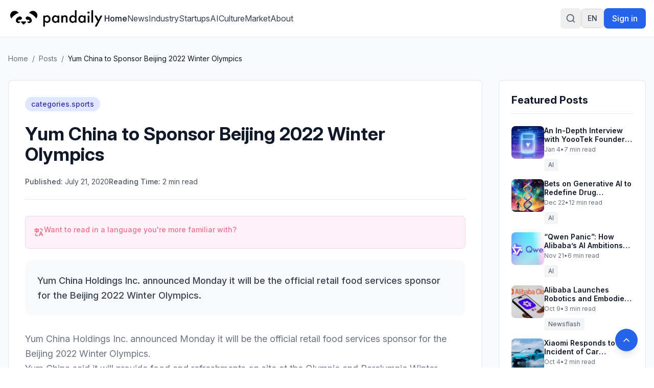

--- FILE ---
content_type: text/html
request_url: https://pandaily.com/yum-china-to-sponsor-beijing-2020-winter-olympics/
body_size: 26721
content:
<!DOCTYPE html><html lang="en" dir="ltr"><head><meta charSet="utf-8"/><meta name="viewport" content="width=device-width, initial-scale=1"/><title>Yum China to Sponsor Beijing 2022 Winter Olympics - Pandaily</title><meta name="description" content="Yum China Holdings Inc. announced Monday it will be the official retail food services sponsor for the Beijing 2022 Winter Olympics."/><link rel="canonical" href="https://pandaily.com/yum-china-to-sponsor-beijing-2020-winter-olympics"/><meta property="og:image" content="https://assets.pandaily.com/uploads/2020/07/yumchina.jpg"/><meta name="twitter:image" content="https://assets.pandaily.com/uploads/2020/07/yumchina.jpg"/><meta property="og:title" content="Yum China to Sponsor Beijing 2022 Winter Olympics"/><meta property="og:type" content="article"/><meta name="twitter:card" content="summary_large_image"/><meta name="twitter:title" content="Yum China to Sponsor Beijing 2022 Winter Olympics"/><meta name="twitter:description" content="Yum China Holdings Inc. announced Monday it will be the official retail food services sponsor for the Beijing 2022 Winter Olympics."/><link rel="stylesheet" href="/assets/tailwind-B7zOuu8x.css"/><link rel="stylesheet" href="/assets/rtl-BCOmrfRK.css"/><link rel="stylesheet" href="https://fonts.googleapis.com/css2?family=Inter:ital,opsz,wght@0,14..32,100..900;1,14..32,100..900&amp;display=swap"/><link rel="manifest" href="/seo-icons/manifest.json"/><link rel="icon" type="image/x-icon" href="/favicon.ico"/><link rel="icon" type="image/png" sizes="16x16" href="/seo-icons/favicon-16x16.png"/><link rel="icon" type="image/png" sizes="32x32" href="/seo-icons/favicon-32x32.png"/><link rel="icon" type="image/png" sizes="96x96" href="/seo-icons/favicon-96x96.png"/><link rel="apple-touch-icon" sizes="57x57" href="/seo-icons/apple-icon-57x57.png"/><link rel="apple-touch-icon" sizes="60x60" href="/seo-icons/apple-icon-60x60.png"/><link rel="apple-touch-icon" sizes="72x72" href="/seo-icons/apple-icon-72x72.png"/><link rel="apple-touch-icon" sizes="76x76" href="/seo-icons/apple-icon-76x76.png"/><link rel="apple-touch-icon" sizes="114x114" href="/seo-icons/apple-icon-114x114.png"/><link rel="apple-touch-icon" sizes="120x120" href="/seo-icons/apple-icon-120x120.png"/><link rel="apple-touch-icon" sizes="144x144" href="/seo-icons/apple-icon-144x144.png"/><link rel="apple-touch-icon" sizes="152x152" href="/seo-icons/apple-icon-152x152.png"/><link rel="apple-touch-icon" sizes="180x180" href="/seo-icons/apple-icon-180x180.png"/><link rel="msapplication-config" href="/seo-icons/browserconfig.xml"/><link rel="alternate" hrefLang="en" href="https://pandaily.com/yum-china-to-sponsor-beijing-2020-winter-olympics/"/><link rel="alternate" hrefLang="ar" href="https://ar.pandaily.com/yum-china-to-sponsor-beijing-2020-winter-olympics/"/><link rel="alternate" hrefLang="ko" href="https://ko.pandaily.com/yum-china-to-sponsor-beijing-2020-winter-olympics/"/><link rel="alternate" hrefLang="es" href="https://es.pandaily.com/yum-china-to-sponsor-beijing-2020-winter-olympics/"/><link rel="alternate" hrefLang="x-default" href="https://pandaily.com/yum-china-to-sponsor-beijing-2020-winter-olympics/"/><meta name="theme-color" content="#2563eb"/><meta name="apple-mobile-web-app-capable" content="yes"/><meta name="apple-mobile-web-app-status-bar-style" content="default"/><meta name="apple-mobile-web-app-title" content="Pandaily"/><meta name="msapplication-TileColor" content="#2563eb"/><meta name="msapplication-TileImage" content="/seo-icons/ms-icon-144x144.png"/><script>
(function() {
  try {
    // DARK MODE DISABLED - Always use light mode
    // TODO: Remove comments below to re-enable dark mode in the future

    // Get theme from localStorage or system preference
    // const theme = localStorage.getItem('theme');
    // const systemPreference = window.matchMedia('(prefers-color-scheme: dark)').matches ? 'dark' : 'light';
    // const preferredTheme = theme || systemPreference;

    // Force light mode
    const preferredTheme = 'light';

    // Apply theme to document element
    const root = document.documentElement;
    root.classList.remove('light', 'dark');

    if (preferredTheme === 'dark') {
      root.classList.add('dark');
    } else {
      root.classList.add('light');
    }

    // Store the applied theme back to localStorage to ensure consistency
    localStorage.setItem('theme', preferredTheme);

    // Set a data attribute to help React know what theme was applied
    root.setAttribute('data-theme', preferredTheme);
  } catch (e) {
    // Fallback to light theme if anything fails
    document.documentElement.classList.remove('dark');
    document.documentElement.classList.add('light');
    document.documentElement.setAttribute('data-theme', 'light');
  }
})();
</script><script async="" src="https://www.googletagmanager.com/gtag/js?id=G-FZLJC5WJDF"></script><script>
                  window.dataLayer = window.dataLayer || [];
                  function gtag(){dataLayer.push(arguments);}
                  gtag('js', new Date());
                  gtag('config', 'G-FZLJC5WJDF', {
                    page_path: window.location.pathname,
                  });
                </script><script>window.ENV = {"STRAPI_BASE_URL":"https://cms.pandaily.com","GA_MEASUREMENT_ID":"G-FZLJC5WJDF"};</script></head><body class="h-full bg-white dark:bg-gray-900 text-gray-900 dark:text-gray-100 transition-colors duration-300"><script>((STORAGE_KEY2, restoreKey) => {
    if (!window.history.state || !window.history.state.key) {
      let key2 = Math.random().toString(32).slice(2);
      window.history.replaceState({
        key: key2
      }, "");
    }
    try {
      let positions = JSON.parse(sessionStorage.getItem(STORAGE_KEY2) || "{}");
      let storedY = positions[restoreKey || window.history.state.key];
      if (typeof storedY === "number") {
        window.scrollTo(0, storedY);
      }
    } catch (error2) {
      console.error(error2);
      sessionStorage.removeItem(STORAGE_KEY2);
    }
  })("positions", null)</script><link rel="modulepreload" href="/assets/entry.client-B7sKhcE-.js"/><link rel="modulepreload" href="/assets/jsx-runtime-0DLF9kdB.js"/><link rel="modulepreload" href="/assets/index-Dsk5OEAb.js"/><link rel="modulepreload" href="/assets/components-Bnv698gZ.js"/><link rel="modulepreload" href="/assets/button-BipZKh9Z.js"/><link rel="modulepreload" href="/assets/analytics.client-bPp4IVyd.js"/><link rel="modulepreload" href="/assets/i18n-provider-B4CnpBZo.js"/><link rel="modulepreload" href="/assets/arrow-right-C2-2FYTw.js"/><link rel="modulepreload" href="/assets/PandailyProLogo-BKlkvteW.js"/><link rel="modulepreload" href="/assets/external-link-B-iXhpzj.js"/><link rel="modulepreload" href="/assets/auth.client-C-TtIPH3.js"/><link rel="modulepreload" href="/assets/link-utils-BOuhDWpi.js"/><link rel="modulepreload" href="/assets/root-DYXrhNPY.js"/><link rel="modulepreload" href="/assets/featured-image-v-I02BlN.js"/><link rel="modulepreload" href="/assets/_slug-Dro5Ga4-.js"/><script>window.__remixContext = {"basename":"/","future":{"v3_fetcherPersist":true,"v3_relativeSplatPath":true,"v3_throwAbortReason":true,"v3_routeConfig":false,"v3_singleFetch":true,"v3_lazyRouteDiscovery":true,"unstable_optimizeDeps":false},"isSpaMode":false};window.__remixContext.stream = new ReadableStream({start(controller){window.__remixContext.streamController = controller;}}).pipeThrough(new TextEncoderStream());</script><script type="module" async="">;
import * as route0 from "/assets/root-DYXrhNPY.js";
import * as route1 from "/assets/_slug-Dro5Ga4-.js";
window.__remixManifest = {
  "entry": {
    "module": "/assets/entry.client-B7sKhcE-.js",
    "imports": [
      "/assets/jsx-runtime-0DLF9kdB.js",
      "/assets/index-Dsk5OEAb.js",
      "/assets/components-Bnv698gZ.js"
    ],
    "css": []
  },
  "routes": {
    "root": {
      "id": "root",
      "path": "",
      "hasAction": false,
      "hasLoader": true,
      "hasClientAction": false,
      "hasClientLoader": false,
      "hasErrorBoundary": true,
      "module": "/assets/root-DYXrhNPY.js",
      "imports": [
        "/assets/jsx-runtime-0DLF9kdB.js",
        "/assets/index-Dsk5OEAb.js",
        "/assets/components-Bnv698gZ.js",
        "/assets/button-BipZKh9Z.js",
        "/assets/analytics.client-bPp4IVyd.js",
        "/assets/i18n-provider-B4CnpBZo.js",
        "/assets/arrow-right-C2-2FYTw.js",
        "/assets/PandailyProLogo-BKlkvteW.js",
        "/assets/external-link-B-iXhpzj.js",
        "/assets/auth.client-C-TtIPH3.js",
        "/assets/link-utils-BOuhDWpi.js"
      ],
      "css": []
    },
    "routes/$slug": {
      "id": "routes/$slug",
      "parentId": "root",
      "path": ":slug",
      "hasAction": false,
      "hasLoader": true,
      "hasClientAction": false,
      "hasClientLoader": false,
      "hasErrorBoundary": false,
      "module": "/assets/_slug-Dro5Ga4-.js",
      "imports": [
        "/assets/jsx-runtime-0DLF9kdB.js",
        "/assets/link-utils-BOuhDWpi.js",
        "/assets/featured-image-v-I02BlN.js",
        "/assets/index-Dsk5OEAb.js",
        "/assets/analytics.client-bPp4IVyd.js",
        "/assets/i18n-provider-B4CnpBZo.js",
        "/assets/components-Bnv698gZ.js"
      ],
      "css": []
    },
    "routes/_index": {
      "id": "routes/_index",
      "parentId": "root",
      "index": true,
      "hasAction": false,
      "hasLoader": true,
      "hasClientAction": false,
      "hasClientLoader": false,
      "hasErrorBoundary": false,
      "module": "/assets/_index-CY_GfFkc.js",
      "imports": [
        "/assets/jsx-runtime-0DLF9kdB.js",
        "/assets/featured-image-v-I02BlN.js",
        "/assets/card-CvU3QKoc.js",
        "/assets/button-BipZKh9Z.js",
        "/assets/index-Dsk5OEAb.js",
        "/assets/i18n-provider-B4CnpBZo.js",
        "/assets/link-utils-BOuhDWpi.js",
        "/assets/PandailyProLogo-BKlkvteW.js",
        "/assets/components-Bnv698gZ.js",
        "/assets/arrow-right-C2-2FYTw.js"
      ],
      "css": []
    }
  },
  "url": "/assets/manifest-050e0192.js",
  "version": "050e0192"
};
window.__remixRouteModules = {"root":route0,"routes/$slug":route1};

import("/assets/entry.client-B7sKhcE-.js");</script></body></html><!--$--><script>window.__remixContext.streamController.enqueue("[{\"_1\":2,\"_566\":-5,\"_567\":-5},\"loaderData\",{\"_3\":4,\"_312\":313},\"root\",{\"_5\":-5,\"_6\":7,\"_8\":9,\"_16\":17,\"_306\":307},\"user\",\"language\",\"en\",\"languageConfig\",{\"_10\":7,\"_11\":12,\"_13\":14,\"_15\":-5},\"code\",\"name\",\"English\",\"dir\",\"ltr\",\"subdomain\",\"translations\",{\"_18\":19,\"_30\":31,\"_56\":57,\"_76\":77,\"_28\":100,\"_127\":128,\"_139\":140,\"_92\":162,\"_170\":171,\"_82\":176,\"_198\":199,\"_22\":204},\"header\",{\"_20\":21,\"_22\":23,\"_24\":25,\"_26\":27,\"_28\":29},\"home\",\"Home\",\"about\",\"About\",\"signIn\",\"Sign in\",\"signOut\",\"Sign out\",\"search\",\"Search\",\"footer\",{\"_32\":33,\"_34\":35,\"_36\":37,\"_38\":39,\"_40\":41,\"_42\":43,\"_44\":45,\"_46\":47,\"_48\":49,\"_50\":51,\"_52\":53,\"_54\":55},\"tagline\",\"Everything about China's Innovation\",\"description\",\"Pandaily is a tech media based in Beijing. Our mission is to deliver premium content and contextual insights on China's technology scene to the worldwide tech community.\",\"aboutUs\",\"About Us\",\"joinUs\",\"Join Us\",\"contactUs\",\"Contact Us\",\"writeForUs\",\"Write for Us\",\"donateToUs\",\"Donate To Us\",\"partnership\",\"Partnership\",\"trade\",\"Trade\",\"techBuzzChina\",\"TechBuzz China\",\"backToTop\",\"Back to top\",\"copyright\",\"© 2017 - {{year}} Pandaily. All rights reserved.\",\"categories\",{\"_58\":59,\"_60\":61,\"_62\":63,\"_64\":65,\"_66\":67,\"_68\":69,\"_70\":71,\"_72\":73,\"_74\":75},\"news\",\"News\",\"industry\",\"Industry\",\"startups\",\"Startups\",\"ai\",\"AI\",\"culture\",\"Culture\",\"market\",\"Market\",\"gadgets\",\"Gadgets\",\"auto\",\"Auto\",\"gaming\",\"Gaming\",\"common\",{\"_78\":79,\"_80\":81,\"_82\":83,\"_84\":85,\"_86\":87,\"_88\":89,\"_90\":91,\"_92\":93,\"_94\":95,\"_96\":97,\"_98\":99},\"readMore\",\"Read more\",\"loading\",\"Loading...\",\"error\",\"Error\",\"notFound\",\"Not found\",\"goBack\",\"Go back\",\"share\",\"Share\",\"enterHere\",\"Enter here\",\"posts\",\"Posts\",\"previous\",\"Previous\",\"next\",\"Next\",\"minRead\",\"min read\",{\"_101\":102,\"_103\":104,\"_105\":106,\"_107\":108,\"_109\":110,\"_119\":120,\"_121\":122,\"_123\":124,\"_125\":126},\"placeholder\",\"Search articles, categories, tags...\",\"searching\",\"Searching...\",\"close\",\"Close search\",\"tipsTitle\",\"Search Tips:\",\"tips\",{\"_111\":112,\"_113\":114,\"_115\":116,\"_117\":118},\"autoSearch\",\"Search is performed automatically as you type\",\"exactPhrase\",\"Use quotes for exact phrases: \\\"artificial intelligence\\\"\",\"searchScope\",\"Search works across article titles, content, categories, and tags\",\"closeShortcut\",\"to close\",\"noResults\",\"No results found for \\\"{{query}}\\\"\",\"noResultsHint\",\"Try adjusting your search terms or browse our categories\",\"resultsCount\",\"Found {{count}} result for \\\"{{query}}\\\"\",\"resultsCount_plural\",\"Found {{count}} results for \\\"{{query}}\\\"\",\"category\",{\"_129\":130,\"_131\":132,\"_133\":134,\"_135\":136,\"_137\":138},\"title\",\"Category\",\"showing\",\"Showing {{count}} of {{total}} posts in this category\",\"noPosts\",\"No posts found in this category\",\"noPostsDescription\",\"This category doesn't have any published posts yet.\",\"browseAllPosts\",\"Browse All Posts\",\"homepage\",{\"_141\":142,\"_143\":144,\"_145\":146,\"_147\":148,\"_149\":150,\"_151\":152,\"_153\":154,\"_155\":156},\"featuredStory\",\"Featured Story\",\"featuredNews\",\"Featured News\",\"exploreByCategory\",\"Explore by Category\",\"latestNews\",\"Latest News\",\"exploreAllNews\",\"Explore All News\",\"noMorePosts\",\"No more posts to load\",\"loadingMore\",\"Loading more news...\",\"newsletter\",{\"_157\":158,\"_34\":159,\"_160\":161},\"stayUpdated\",\"Stay Updated\",\"Get the latest China tech news delivered to your inbox\",\"subscribe\",\"Subscribe to Newsletter\",{\"_163\":164,\"_131\":165,\"_133\":166,\"_135\":167,\"_94\":95,\"_96\":97,\"_168\":169},\"allPosts\",\"All Posts\",\"Showing {{count}} of {{total}} posts\",\"No posts found\",\"Check back later for new content.\",\"backToAllPosts\",\"Back to All Posts\",\"tag\",{\"_129\":172,\"_131\":173,\"_133\":174,\"_135\":175},\"Tag\",\"Showing {{count}} of {{total}} posts with this tag\",\"No posts with this tag\",\"This tag does not have any published posts yet.\",{\"_177\":178,\"_182\":183,\"_186\":187,\"_190\":191,\"_192\":193,\"_194\":195,\"_196\":197},\"404\",{\"_129\":179,\"_180\":181},\"Page Not Found\",\"message\",\"The page you're looking for doesn't exist or has been moved. Let's get you back on track!\",\"500\",{\"_129\":184,\"_180\":185},\"Server Error\",\"Our servers are having a moment. Our team has been notified and is working to fix this.\",\"general\",{\"_129\":188,\"_180\":189},\"Oops! Something went wrong\",\"We're sorry, but something unexpected happened. Please try again.\",\"backToHome\",\"Back to Home\",\"tryAgain\",\"Try Again\",\"funTitle\",\"Don't worry, this happens to the best of us!\",\"funMessage\",\"While you're here, why not explore our latest articles on China's tech scene? We have amazing insights waiting for you on our homepage.\",\"meta\",{\"_129\":200,\"_34\":201,\"_202\":203},\"Pandaily - China Tech News, AI \u0026 Electric Vehicle Insights\",\"Premier English-language source for Chinese technology news, AI breakthroughs, and electric vehicle developments. Deep insights from Beijing's tech landscape for the global community.\",\"keywords\",\"China tech news, Chinese technology, AI news China, electric vehicles China, Chinese startups, fintech China, Pandaily, TechBuzz China podcast\",{\"_198\":205,\"_209\":210,\"_220\":221,\"_234\":235,\"_281\":282,\"_298\":299},{\"_129\":206,\"_34\":207,\"_202\":208},\"About Pandaily - Premier China Tech News \u0026 Insights\",\"Learn about Pandaily, Beijing's premier English-language media company delivering contextual insights on Chinese technology, business, and innovation to the global community.\",\"Pandaily, China tech news, Chinese technology, TechBuzz China podcast, DecodeChina, Pandata, China business insights\",\"hero\",{\"_129\":211,\"_212\":213,\"_214\":215,\"_216\":217,\"_218\":219},\"About Pandaily\",\"subtitle\",\"Beijing's premier English-language media company delivering contextual insights on Chinese technology, business, and innovation to the global community.\",\"location\",\"Beijing, China\",\"globalAudience\",\"Global Audience\",\"millionsReached\",\"Millions Reached\",\"whoWeAre\",{\"_129\":222,\"_34\":223,\"_224\":225},\"Who We Are\",\"Pandaily is a Beijing-based media company equipped with a deep understanding of China's technology landscape and the unicorns that drive its innovation. Our mission is to deliver premium content with contextual insights on Chinese technology, business, sports, and culture to the worldwide community.\",\"stats\",{\"_226\":227,\"_228\":229,\"_230\":231,\"_232\":233},\"productLines\",\"Product Lines\",\"reach\",\"Reach\",\"podcast\",\"Podcast\",\"events\",\"Events\",\"whatWeDo\",{\"_129\":236,\"_212\":237,\"_238\":239,\"_252\":253,\"_267\":268},\"What We Do\",\"Pandaily operates three core product lines designed to bridge the gap between China's dynamic tech ecosystem and the global community.\",\"onlineContent\",{\"_129\":240,\"_241\":242,\"_230\":245,\"_248\":249},\"Online English Content\",\"pandaily\",{\"_129\":243,\"_34\":244},\"Pandaily.com\",\"Our website publishes English content on industrial insights, tech company moves, product reviews, and cultural pieces with a focus on North American and Asian readers.\",{\"_129\":246,\"_34\":247},\"TechBuzz China Podcast\",\"Weekly insights from China experts Rui Ma \u0026 Ying-Ying Lu, uncovering unique perspectives on Chinese tech news that don't make it into English coverage.\",\"video\",{\"_129\":250,\"_34\":251},\"Pandaily Video Series\",\"In-depth reviews of smart devices and insider exploration of China's tech scene for all technology enthusiasts.\",\"community\",{\"_129\":254,\"_255\":256},\"Community Connection\",\"decodeChina\",{\"_129\":257,\"_34\":258,\"_259\":260},\"DecodeChina\",\"A one-week intensive immersion into China's tech scene, occurring bi-monthly to broaden participants' understanding through:\",\"items\",{\"_261\":262,\"_263\":264,\"_265\":266},\"visits\",\"Company visits and networking\",\"courses\",\"Pandaily-designed courses\",\"workshops\",\"Workshops and cultural excursions\",\"data\",{\"_129\":269,\"_270\":271},\"Data Service\",\"pandata\",{\"_129\":272,\"_34\":273,\"_259\":274},\"Pandata\",\"A comprehensive database containing information on China's most influential tech companies, including:\",{\"_275\":276,\"_277\":278,\"_279\":280},\"overviews\",\"Company overviews\",\"biographies\",\"Executive team biographies\",\"stories\",\"Origin stories and developments\",\"byTheNumbers\",{\"_129\":283,\"_34\":284,\"_224\":285},\"By the Numbers\",\"As one of the most popular sources for the international community to learn about China, Pandaily has reached millions around the globe. Though our subscribers hail from all corners of the world, our goal is persistent: to break through the language barrier and strengthen our readers' understanding of China.\",{\"_286\":287,\"_288\":289,\"_290\":291,\"_292\":293,\"_294\":295,\"_296\":297},\"millions\",\"Millions\",\"millionsLabel\",\"Global Readers Reached\",\"weekly\",\"Weekly\",\"weeklyLabel\",\"Podcast Episodes\",\"global\",\"Global\",\"globalLabel\",\"Subscriber Community\",\"cta\",{\"_129\":300,\"_34\":301,\"_302\":303,\"_304\":305},\"Join Our Community\",\"Stay connected with China's evolving tech landscape through our comprehensive coverage and expert insights.\",\"readLatestNews\",\"Read Latest News\",\"listenToPodcast\",\"Listen to Podcast\",\"ENV\",{\"_308\":309,\"_310\":311},\"STRAPI_BASE_URL\",\"https://cms.pandaily.com\",\"GA_MEASUREMENT_ID\",\"G-FZLJC5WJDF\",\"routes/$slug\",{\"_314\":315,\"_372\":373,\"_6\":7},\"post\",{\"_316\":317,\"_129\":318,\"_319\":320,\"_321\":322,\"_323\":324,\"_325\":326,\"_327\":328,\"_329\":330,\"_331\":332,\"_333\":334,\"_6\":7,\"_335\":336,\"_337\":-5,\"_338\":339,\"_340\":341,\"_56\":342,\"_350\":351,\"_362\":363,\"_364\":-5,\"_365\":-5,\"_366\":367,\"_368\":369,\"_370\":371},\"documentId\",\"gpq59ertltz9x4afxsqtg3zq\",\"Yum China to Sponsor Beijing 2022 Winter Olympics\",\"slug\",\"yum-china-to-sponsor-beijing-2020-winter-olympics\",\"excerpt\",\"Yum China Holdings Inc. announced Monday it will be the official retail food services sponsor for the Beijing 2022 Winter Olympics.\",\"content\",\"\u003c!-- wp:paragraph --\u003e\\n\u003cp\u003eYum China Holdings Inc. announced Monday it will be the official retail food services sponsor for the Beijing 2022 Winter Olympics.\u003c/p\u003e\\n\u003c!-- /wp:paragraph --\u003e\\n\\n\u003c!-- wp:paragraph --\u003e\\n\u003cp\u003eYum China said it will provide food and refreshments on site at the Olympic and Paralympic Winter Games in Beijing, which are scheduled to be held in February 2022, including its sub-brands KFC and Pizza Hut.\u003c/p\u003e\\n\u003c!-- /wp:paragraph --\u003e\\n\\n\u003c!-- wp:image {\\\"id\\\":28535,\\\"sizeSlug\\\":\\\"large\\\"} --\u003e\\n\u003cfigure class=\\\"wp-block-image size-large\\\"\u003e\u003cimg src=\\\"https://assets.pandaily.com/uploads/2020/07/yumchina2.jpg\\\" alt=\\\"\\\" class=\\\"wp-image-28535\\\"/\u003e\u003cfigcaption\u003eYum China CEO Joey Wat celebrates the sponsorship with other representatives (Source: Yum China)\u003c/figcaption\u003e\u003c/figure\u003e\\n\u003c!-- /wp:image --\u003e\\n\\n\u003c!-- wp:paragraph --\u003e\\n\u003cp\u003e\\\"We are honored to support the Beijing 2022 Olympic and Paralympic Winter Games as an Official Sponsor,\\\" Yum China CEO Joey Wat said. \\\"We are committed to leveraging our brand influence, strong offline and online network, as well as over 250 million members to promote the Olympic values of Excellence, Respect and Friendship. Building on our established connection with young people, we hope to inspire and motivate increased participation in winter sports, and contribute to bringing the Olympic spirit to life.”\u003c/p\u003e\\n\u003c!-- /wp:paragraph --\u003e\\n\\n\u003c!-- wp:paragraph --\u003e\\n\u003cp\u003eThe company was also named as an official sponsor of the Chinese Olympic Committee through the end of 2024.\u003c/p\u003e\\n\u003c!-- /wp:paragraph --\u003e\\n\\n\u003c!-- wp:paragraph --\u003e\\n\u003cp\u003e\u003cstrong\u003eSEE ALSO: \u003ca href=\\\"https://pandaily.com/mengniu-dairy-and-coca-cola-company-announce-joint-olympic-partnership-to-2032/\\\"\u003eMengniu Dairy and Coca-Cola Company Announce Joint Olympic Partnership to 2032\u003c/a\u003e\u003c/strong\u003e\u003c/p\u003e\\n\u003c!-- /wp:paragraph --\u003e\\n\\n\u003c!-- wp:paragraph --\u003e\\n\u003cp\u003eYum China plans to launch a series of Olympic-themed marketing campaigns to “excite and inspire consumers,” the company said.\u003c/p\u003e\\n\u003c!-- /wp:paragraph --\u003e\\n\\n\u003c!-- wp:paragraph --\u003e\\n\u003cp\u003eThe company has supported multiple major sporting events such as the 2019 Tennis Masters, 3x3 basketball competitions and city marathons.\u003c/p\u003e\\n\u003c!-- /wp:paragraph --\u003e\",\"publishedDate\",\"2020-07-21T12:15:14.000Z\",\"featured\",false,\"viewCount\",0,\"readingTime\",2,\"status\",\"draft\",\"originalWordPressId\",28532,\"featuredImage\",\"featuredImageUrl\",\"https://assets.pandaily.com/uploads/2020/07/yumchina.jpg\",\"gallery\",[],[343],{\"_316\":344,\"_11\":345,\"_319\":346,\"_347\":348,\"_34\":349},\"cfilx4d6mjnd70v4vl7j739j\",\"Sports\",\"sports\",\"color\",\"#000000\",\"Trending news of China's sports\",\"tags\",[352,358],{\"_316\":353,\"_11\":354,\"_319\":355,\"_347\":356,\"_34\":357},\"bnup6pp5y00ij5lyoc3hng0v\",\"Beijing Winter Olympics\",\"beijing-winter-olympics\",\"#6366f1\",\"\",{\"_316\":359,\"_11\":360,\"_319\":361,\"_347\":356,\"_34\":357},\"f94k5uq1cptrxabz12trjmpa\",\"Yum China\",\"yum-china\",\"authors\",[],\"seo\",\"externalVideo\",\"createdAt\",\"2025-06-24T22:38:32.579Z\",\"updatedAt\",\"2025-06-24T23:49:27.447Z\",\"publishedAt\",\"2025-06-24T23:49:27.479Z\",\"featuredPosts\",[374,423,471,506,541],{\"_316\":375,\"_129\":376,\"_319\":377,\"_321\":378,\"_323\":379,\"_325\":380,\"_327\":381,\"_329\":330,\"_331\":382,\"_333\":383,\"_6\":7,\"_335\":-5,\"_337\":384,\"_338\":-5,\"_56\":395,\"_350\":398,\"_362\":419,\"_364\":-5,\"_365\":-5,\"_366\":420,\"_368\":421,\"_370\":422},\"m2ls6jkk0pyidxc7zympvyt4\",\"An In-Depth Interview with YoooTek Founder Xiao Ruizhe\",\"an-in-depth-interview-with-yooo-tek-founder-xiao-ruizhe\",\"In an era defined by constant notifications and information overload, startup YoooTek is attempting a softer, more human-centered approach to technology.\",\"In an era defined by constant notifications and information overload, startup YoooTek is attempting a softer, more human-centered approach to technology. Rooted in the engineering and robotics foundation of publicly listed company [Yijiahe](https://en.yijiahe.com/) (603666.SH), YoooTek is built around a simple but ambitious idea: **technology should help people feel seen, understood, and supported.**\\n\\nThat philosophy takes concrete form in YoooTek’s first product, AI ONE—a compact AI device that magnetically attaches to the back of a smartphone. Rather than functioning as yet another screen or app, AI ONE acts as a physical switch for “information minimalism.” Paired with its companion app, it creates a buffer between users and their phones, redefining how information is received, filtered, and prioritized.\\n\\n![AI ONE.jpg](https://cms-image.pandaily.com/AI_ONE_fb41e17b34.jpg)\\n\\nAI ONE combines two core functions. The first is notification curation, designed to filter noise from constant message streams. Instead of confronting users with endless unread badges, the device distills what truly matters and signals urgency through a simple light—if it doesn’t light up, the message can wait. The second function, called “Flash Insight,” serves as a lightweight external memory. Users can record short voice notes at any moment, which AI automatically organizes into structured notes or to-do items—no screens, no apps, no friction.\\n\\nBehind AI ONE is YoooTek’s deep integration of multimodal perception, natural language understanding, and emotional computation. Drawing on years of robotics and intelligent systems experience, the team has developed technologies that not only interpret what users say, but how they say it—quietly embedding complex AI beneath a calm, non-intrusive interface.\\n\\nIn the following interview, YoooTek founder Xiao Ruizhe explains why selling a product is ultimately about shaping user mindset, why AI ONE had to be hardware rather than software, and why restraint—not novelty—is the key to building meaningful AI products.\\n\\n![AI ONE founder.png](https://cms-image.pandaily.com/AI_ONE_founder_5051f7483d.png)\\n\\n## Q\u0026A\\n\\n### Q: You’ve said that “selling a product is essentially selling a state of mind.” What do you mean by that?\\n\\n**Xiao Ruizhe:** I believe selling a product is fundamentally about selling a state of mind. Consumers do not make purchasing decisions based on specifications, but on their identification with a particular way of life or sense of self. What ultimately matters is not the feature set itself, but what owning that product represents to the user. When someone decides to buy it, they are also making a statement about who they are and how they want to live. That’s why, when defining a product, the first question shouldn’t be about functionality, but about why someone would want it in their life in the first place.\\n\\n### Q: Why did you decide to build a consumer-facing product at Yijiahe?\\n\\n**Xiao:** On one hand, Yijiahe wanted to explore consumer products. On the other hand, I was already thinking about doing something consumer-facing that deeply integrates AI. When we first met, we didn’t rush into discussing what to build. For me, finding the right partners matters more than deciding on the product itself. If people are aligned in how they think and how they work, the product direction will eventually emerge.\\n\\n### Q: Why did you almost completely abandon the first product concept?\\n\\n**Xiao:** The first version was closer to a large AI toy. Technically, it incorporated various sensors and components, but we hadn’t answered a fundamental question: what actually defines a good AI product? If you don’t understand that, the product inevitably relies on novelty. Once the novelty wears off, there’s nothing left. That’s why I chose to delay the launch rather than push something out prematurely.\\n\\n### Q: What changed your understanding of companion-style AI products?\\n\\n**Xiao:** I gradually realized that language itself is an extremely low-bandwidth form of interaction. Real human interaction is high-context—it constantly adapts through expressions, emotions, and subtle behavioral cues. If an AI companion cannot read context, it’s almost impossible for it to work well. Pure conversation, by itself, is not enough to create a meaningful sense of companionship.\\n\\n### Q: Is that why emotion recognition and visual perception became so important to you?\\n\\n**Xiao:** Yes. Micro-expressions are a core part of how humans read each other, and from a technical standpoint that means high-frame-rate visual perception. Without enough contextual data, the experience simply breaks down. If the system cannot perceive subtle emotional changes, it will always respond in a shallow or inappropriate way. These valuable explorations will gradually take shape in our future products.\\n\\n### Q: Bringing it back to AI ONE—what problem does it fundamentally solve?\\n\\n**Xiao:** At its core, AI One is designed to address information overload. We want to place a physical buffer between users and their phones. The idea is simple: if the light doesn’t turn on, you don’t need to check your phone. That single signal allows people to regain focus without constantly second-guessing whether they’re missing something important.\\n\\n### Q: Why did this have to be a hardware product instead of an app?\\n\\n**Xiao:** There are two reasons. The first is system-level constraints. The second is logic. You can’t claim to help users filter information while still forcing them to see everything on their screens. That contradiction only disappears when there’s a separate physical layer that takes over part of the decision-making process.\\n\\n### Q: Why did you choose light as the primary interaction mechanism?\\n\\n**Xiao:** We ruled out sound because most phones are kept on silent. We also ruled out vibration, because when a device is attached to a phone, you can’t tell which one is vibrating. Light turned out to be the most restrained and effective option—it delivers information without demanding attention.\\n\\n### Q: Why limit voice recording to 60 seconds?\\n\\n**Xiao:** Because we don’t want to become a meeting tool. Once you allow long recordings, the product starts drifting toward professional software. AI ONE is meant to be a personal, always-with-you assistant—something lightweight enough to fit naturally into everyday life.\\n\\n### Q: Why was it so important to price AI ONE in the hundred-yuan range?\\n\\n**Xiao:** At this price point, decision friction drops to its lowest level. Users don’t overthink the purchase. For me, it matters more that AI ONE becomes a foundational product—one that can enter as many people’s lives as possible and allow the broader public to experience a new form of AI-driven interaction and convenience—than optimizing short-term hardware margins.\\n\\n### Q: How do you approach user data and privacy?\\n\\n**Xiao:** There is a hard line we won’t cross: we will never sell user data to third parties. Once you cross that line, you lose your foundation. Trust is the only reason users are willing to let AI into their daily lives, and that trust collapses instantly if data becomes a commodity. But promises alone are not enough. To address users’ concerns about security, we developed a novel data-asset ownership architecture—the Glass-Box Trusted Privacy Computing Architecture. Its core logic is a shift from trust based on promises to trust verified by architecture.\\n\\n### Q: How do you view recent AI phone experiments like ByteDance’s?\\n\\n**Xiao:** They’re interesting demos, but not restrained enough. If you break existing commercial rules, something may work in the short term, but the ecosystem will eventually push back. Sustainable products have to innovate within rules, not by ignoring them. Our path is different from theirs. We pursue sustainable innovation within existing ecosystems and rules, rather than disrupting or breaking them. One advantage of this approach is that ecosystem players built up over many years can become partners who move forward alongside us.\\n\\n### Q: Looking five or ten years ahead, what defines success for you?\\n\\n**Xiao:** If we’re still alive, that’s success. If you don’t survive, nothing else really matters. In an industry that changes this fast, longevity is the only proof that your direction was right.\",\"2026-01-04T14:35:34.909Z\",true,7,\"published\",{\"_316\":385,\"_386\":387,\"_388\":357,\"_389\":390,\"_391\":392,\"_393\":394},\"dmmw8v2daslaeefp76dtfco1\",\"url\",\"https://cms-image.pandaily.com/IMG_0598_566b8573c8.JPG\",\"alternativeText\",\"caption\",\"YoooTek AI One\",\"width\",2730,\"height\",1535,[396],{\"_316\":397,\"_11\":65,\"_319\":64,\"_347\":348,\"_34\":357},\"ou7tkn9cq6eba9jr68hqiwch\",[399,403,407,411,415],{\"_316\":400,\"_11\":401,\"_319\":402,\"_347\":356,\"_34\":-5},\"nb97mhajkwkyfyoybduz225y\",\"Yijiahe\",\"yijiahe\",{\"_316\":404,\"_11\":405,\"_319\":406,\"_347\":356,\"_34\":-5},\"adtw7uiflf4yiigny2dgrb2r\",\"YoooTek\",\"yooo-tek\",{\"_316\":408,\"_11\":409,\"_319\":410,\"_347\":356,\"_34\":357},\"cioqpkdtdi1m78uxfpyrckvh\",\"Artificial Intelligence\",\"artificial-intelligence\",{\"_316\":412,\"_11\":413,\"_319\":414,\"_347\":356,\"_34\":357},\"ejpm9snjpxhw17gfjgugw1qx\",\"Chinese Brands\",\"chinese-brands\",{\"_316\":416,\"_11\":417,\"_319\":418,\"_347\":356,\"_34\":-5},\"qj8wznxhxz877vp5stkozhua\",\"Technologies\",\"technologies-1\",[],\"2026-01-04T13:13:29.118Z\",\"2026-01-04T14:35:34.689Z\",\"2026-01-04T14:35:34.822Z\",{\"_316\":424,\"_129\":425,\"_319\":426,\"_321\":427,\"_323\":428,\"_325\":429,\"_327\":381,\"_329\":330,\"_331\":430,\"_333\":383,\"_6\":7,\"_335\":-5,\"_337\":431,\"_338\":-5,\"_56\":436,\"_350\":442,\"_362\":467,\"_364\":-5,\"_365\":-5,\"_366\":468,\"_368\":469,\"_370\":470},\"e31oem9rg7p06lj5agyg97pd\",\"Bets on Generative AI to Redefine Drug Discovery——IntelliGenAI and Their Foundation Model Approach \",\"bets-on-generative-ai-to-redefine-drug-discovery-intelli-gen-ai-and-their-foundation-model-approach\",\"IntelliGenAI's IntelliFold foundation model represents a promising breakthrough in generative AI for structural biology, achieving performance comparable to or surpassing AlphaFold 3, with controllable features poised to accelerate drug discovery and redefine scientific research paradigms.\",\"For decades, new drug development has been constrained by the notorious “double ten” rule: a 10-year timeline, $1 billion in costs, and barely a 10% success rate for bringing a new therapy to market. A newly founded Generative science startup, IntelliGenAI, believes it can upend that paradigm. By leveraging cutting-edge generative AI in structural biology, IntelliGenAI aims to dramatically accelerate drug discovery and improve success odds. The company recently closed an angel funding round reportedly in the “tens of millions of US dollars” to advance its technology and is gearing up for growth.\\n\\n### Merging Structural Biology with Generative AI\\n\\nIntelliFold’s（which is the foundation model released by the company ） core innovation is a generative AI model for 3D biomolecular structure prediction. In essence, the startup has built a large-scale “base model” akin to DeepMind’s AlphaFold-3, but with broader capabilities tailored for drug R\u0026D like affinity and allosteric site. The IntelliFold model can predict how different biological molecules – proteins, DNA/RNA, small-molecule drugs, ions, etc. – interacts with each other in three-dimensional space with high precision. According to a early version open technical report from the company, IntelliFold’s performance on key protein-structure benchmarks is on par with Google DeepMind’s latest AlphaFold 3, and the latest Pro version of the model has already been shown to comprehensively surpass AF-3 on public test datasets. This means the model not only computes protein folding, but can also anticipate binding conformations and even estimate binding affinity between a protein and a prospective drug molecule – a crucial metric for virtual screening .\\n\\nA major feature of IntelliFold’s system is its controllability. By applying lightweight, trainable adapters, the base model can be guided toward specific tasks . For example, it can focus on predicting allosteric conformational changes – the subtle shape shifts a protein undergoes when a molecule binds to a distant site – without losing accuracy on the primary conformation . “Given a specific protein sequence, the IntelliFold model can predict its binding conformation and mode with a small molecule,” explains Ronald Sun, president of the company, highlighting a key capability that addresses a clear market need in drug discovery. Beyond structure alone, the model can output an affinity value for the binding, potentially boosting the efficiency and accuracy of drug screening by orders of magnitude. These advances provide pharmaceutical researchers with a powerful tool to design and evaluate new therapeutic molecules far more efficiently than before.\\n\\nThe IntelliFold platform was developed in-house by the startup IntelliGenAI, which was initiated by 2 college mates in late 2024 amid a surge of interest in generative AI ventures . Ronald Sun, IntelliFold’s President, is a former tech venture investor who spent years backing frontier technology projects to win before deciding to build one himself . The chief scientist, Siqi Sun, is a Fudan University researcher who previously worked at Microsoft’s headquarter research labs in Seattle , specializing in advanced large-language models for years after won \\\"SOTA\\\" in structure prediction on CASP12(Critical Assessment of Structure Prediction, 2016) . The larger founding team’s uncommon mix of AI expertise and structural biology know-how enabled them to create a sophisticated prediction model from the ground up, rather than just wrapping existing tools. Most team members have dual backgrounds in computational biology and deep learning, which Ronald notes was critical for developing their own large model for scientific research. An early version of IntelliFold’s server has already been made available to collaborators and testers, showcasing the technology’s potential in real-world drug discovery projects.\\n\\n### “Generative Science” – A New Research Paradigm\\n\\nIntelliFold’s approach exemplifies what Ronald Sun calls “generative science” – applying generative AI to scientific discovery in ways that fundamentally differ from the traditional research paradigm. For centuries, science has advanced through the painstaking process of formulating theories, deriving equations, and experimentally verifying each step . In drug development, for instance, researchers normally must identify a biological target, design a molecule, and iteratively test and tweak hypotheses in the lab. Generative AI offers a radically different path: instead of explicitly mapping out every molecular interaction with first-principles physics and chemistry, the AI model is trained on massive datasets of sequences, structures, and experimental results. It can then directly generate plausible solutions or predictions, even without a perfect human understanding of every mechanism .\\n\\nAccording to Ronald, this data-driven generative method can yield outcomes that are “relatively accurate(compared with ground truths), but absolutely faster and broader” in scope compared to traditional techniques. In other words, a well-trained model might not explain why a particular protein folds or binds the way it does, but it can predict what will happen much more quickly and across vastly more possibilities than any lab could test manually, and is currently one of the most effective and leading approaches for tackling harder and more complex binding problems, such as so-called undruggable targets. The true dawn of this generative science approach was marked by DeepMind’s AlphaFold2, which in 2020 solved the decades-old problem of predicting protein 3D structures from amino acid sequences . AlphaFold3 (announced in 2024) extended that capability to model interactions between proteins and other molecules like nucleic acids, small compounds, and even antibodies  – opening the door for AI to guide drug discovery in a meaningful way.\\n\\nNow, startups like IntelliFold are pushing this trend further. “We’re seeing a potential shift in the first principles of scientific research,” Ronald says of the generative AI wave. “For the first time, it may be possible to expand human scientific knowledge ten times faster and broader, even without fully interpretable models for every step.” Ronald expects that harnessing AI in this way could boost research efficiency by at least an order of magnitude and allow scientists to explore options that were previously infeasible. In the pharmaceutical context, he notes, an GenAI-driven paradigm could drastically shorten the discovery cycle and reduce costs per new drug candidate. Success rates might improve “several-fold,” as advanced models uncover viable drug hits that human experts might overlook. By applying generative models directly to scientific exploration, IntelliFold hopes to turn what was once a slow, linear process into something more akin to rapid prototyping – testing countless virtual compounds and scenarios  with unprecedented accuracy in silico with only the most promising ones moving to physical trials.\\n\\n### Chasing SOTA  by surfing the scaling  law\\n\\nAlongside symbolic language intelligence and  physical world intelligence, scientific intelligence that capture representations of natural laws and deep underlying regularities constitute the third top-level pillar of Artificial General Intelligence (AGI). Across a wide range of natural science domains—spanning the extremely concrete and the extremely abstract, the macroscopic and the microscopic—there exist objective structures that can be formalized, systematized, and ultimately operationalized as tools.\\n\\nHistorically, mathematical principles and empirical scientific experimentation were the primary means by which humanity explained natural forces and unlocked productivity, guiding sustained and transformative progress. However, since the advent of AlphaFold2 (AF-2), a new race toward state-of-the-art (SOTA) performance has emerged—one in which competition between models themselves has become the principal arena of intellectual rivalry.\\n\\nThe CASP competition, which had seen only incremental advances over several decades, entered a new phase at CASP12 in 2016 with the introduction of convolutional neural networks, and was ultimately brought to a decisive turning point at CASP14, where AlphaFold2 effectively solved the long-standing problem of single-protein structure prediction at near-experimental accuracy.\\n\\nWhile years of progress in monomeric structure prediction—culminating in AF-2—have been of profound scientific significance and provided industry with far superior starting points for downstream research, they remain insufficient for one of the most critical challenges in early-stage drug discovery: co-folding. In this domain, the industry has long lacked a solution that simultaneously offers reliable interaction awareness and high-throughput efficiency.\\n\\nThe formal release of AlphaFold3 in 2024, with its generative-AI-based capability for complex and composite structure prediction, marked a major inflection point in the industrial value of biological foundation models. Its breakthroughs in predicting structures of diverse molecular complexes—including antigen–antibody systems and protein–small-molecule interactions—opened a new chapter. Building on this capability, AlphaFold-related platforms secured multiple landmark partnerships with multinational pharmaceutical companies such as Novartis and Eli Lilly, involving upfront payments in the tens of millions of US dollars and total deal values ranging from USD 1–2 billion.\\n\\nIn parallel, replication efforts and exploratory improvements have rapidly followed. Yet due to the exceptionally high barrier to entry, requiring deep expertise in both large-scale generative models and structural biology, progress has been incremental rather than explosive. Recent benchmark studies—such as the newly published FoldBench benchmark—have revealed meaningful overall progress in this direction, while also highlighting that current SOTA methods still have considerable room for improvement on certain tasks.\\n\\nUsing biology as a representative example, it has become increasingly clear that how domain-specific scientific data and knowledge are tokenized and mapped into generative AI architectures is now the foundational and defining problem of Generative Science. Once domain science has been successfully tokenized and its feasibility validated, the next imperative is scaling—a process that demands iterative advances in model architecture and infrastructure.\\n\\nGenerative science is not simply about stacking more Transformer blocks. To build more powerful and effective models, researchers need a deep understanding of both domain-specific science and model architectures themselves, in order to find the right scaling directions. Otherwise, merely piling on more compute and data will still fail to achieve good results.\\n\\nThis process—scaling toward higher-capacity, higher-efficiency models, achieving stronger performance, integrating increasingly concrete problem settings and scenario-specific data, and forming a self-reinforcing dynamic flywheel of iteration—is rapidly emerging as the standard methodology of Generative Science.\\n\\nAt the same time, this methodology is expanding quickly beyond biology. Led by organizations such as DeepMind, innovators are actively applying the transformative potential of Transformers and generative-science principles to domains including, but not limited to, climate modeling, materials science, and nuclear fusion control.\\n\\n### IntelligenAI: Timeline and Innovations\\n\\nBuilding upon architectural innovations and algorithmic evolution within GenAI frameworks, according to their [update released](https://arxiv.org/abs/2507.02025) in 2025 summer , IntelligenAI had delivered a series of results that are on par with, or in some cases surpass, AlphaFold3 and current industry SOTA: \\n\\n1. The Pro version outperforms AlphaFold3 across multiple key metrics.\\n![01.PNG](https://cms-image.pandaily.com/01_7aebad9b6f.PNG)\\n2. By inserting LoRA adapters, the model achieves not only excellent performance in canonical (orthosteric) binding scenarios, but also exceptional capability in directed control tasks, including allosteric site targeting, pocket-guided folding, and epitope-guided folding.\\n![02.png](https://cms-image.pandaily.com/02_a9c496b7b2.png)\\n3. One of the world’s first foundation models to achieve GenAI-based affinity prediction, demonstrating significantly superior SOTA performance across multiple datasets.\\n![03.png](https://cms-image.pandaily.com/03_27b1bc8739.png)\\n4. Among the validated and effective improvements currently under development (in internal testing, not yet publicly deployed), more than half stem from fundamental rethinking of model architecture and training paradigms, rather than from data scale alone—an approach expected to yield substantial performance gains in the next major release.\\n \\n### Racing to Revolutionize Drug Discovery by generative AI \\n\\nIntelliFold is launching its platform at a time of fierce global competition in AI-driven biotech. The potential to revolutionize drug discovery has attracted not only scientists but also tech giants and venture capital on a massive scale. In early 2024, for example, Alphabet’s DeepMind spun out Isomorphic Labs, which quickly inked partnership deals with pharma majors Lilly and Novartis to co-develop new therapies using AlphaFold’s AI capabilities . Those deals carried hefty upfront payments ($37.5–45 million each) – a strong validation that pharmaceutical companies see real value in generative models for drug design . Another startup in the field, Chai Discovery raised over $200 million with backing from notable AI figures (including OpenAI and Anthropic). And in the past year, a high-profile new venture involving leading scientists even secured a record $1.5 billion in initial funding – signaling the tremendous optimism around AI’s potential in life sciences.\\n\\nCompared with the last wave of AIDD in Greater China years ago, IntelliFold represents a new wave of biotech innovation that leverages the area's new emerging strengths in both generative artificial intelligence and pharmaceutical research industrial capabilities. The company’s progress has already drawn attention in domestic media, with observers calling IntelliFold’s success a sign of the “huge potential of GenAI engine in early stage biomedicine”. Rather than court widespread hype, however, the company prefers to engage specialized industry audiences and experts ahead, focusing on tangible scientific and commercial milestones. In the coming months, besides the launch of IntelliFold new version early 2026 , the Company alsoplans to collaborate with major drug companies and research institutions to validate and refine its AI models on real-world R\u0026D projects. By contributing valuable early-stage drug candidates and continuously upgrading its IntelliFold platform, the startup aims to help raise the overall efficiency and success rate of drug development in the industry.\\n\\n“We see enormous opportunities in this space because it’s an industry with high value but very low efficiency,” Ronald says, “If our generative AI approach can cut ten-year timelines down to a few years, and turn 10% success odds into 20%, it will transform what is possible in biotech.And it will be the triumph of the new forged demension of ”Principles of Natural Philosophy“, unfold by generative intelligence. Definitely it would also benefit domine science itself a lot, already started in biology，and other domains would soon echo and push this into a grand symphony of generative science from a skilled sonata of AI-Biotech” . While such goals will take time to fully realize, the trajectory is set. With its blend of AI prowess and scientific insight, IntelliFold is ambitiously positioning itself to turn the double-ten dilemma on its head – potentially ushering in a new era where designing a drug is more like designing a computer chip, and breakthroughs come at the pace of machines rather than human labor  . The race to revolutionize drug discovery is on, and IntelliFold is one of the young contenders betting that generative AI can deliver the quantum leap that researchers and patients have been waiting for.\",\"2025-12-22T05:00:00.000Z\",12,{\"_316\":432,\"_386\":433,\"_388\":-5,\"_389\":-5,\"_391\":434,\"_393\":435},\"y0neqxz51pjhwks1m5erlg9t\",\"https://cms-image.pandaily.com/ai_blog_master_1_dfb244fb08.jpg\",1200,686,[437,438],{\"_316\":397,\"_11\":65,\"_319\":64,\"_347\":348,\"_34\":357},{\"_316\":439,\"_11\":440,\"_319\":441,\"_347\":348,\"_34\":-5},\"nd7u5jlcbw44fqibmzu4ckhw\",\"Technology\",\"technology\",[443,447,451,455,459,463],{\"_316\":444,\"_11\":445,\"_319\":446,\"_347\":356,\"_34\":-5},\"bkk28pbefi5317twofp6kqr2\",\"IntelliGenAI\",\"intelli-gen-ai\",{\"_316\":448,\"_11\":449,\"_319\":450,\"_347\":356,\"_34\":-5},\"y35b6440kzibhdkhl24t45k8\",\"AlphaFold\",\"alpha-fold\",{\"_316\":452,\"_11\":453,\"_319\":454,\"_347\":356,\"_34\":-5},\"nmnuq3qyha9kt1vr5t15ub4z\",\"IntelliFold\",\"intelli-fold\",{\"_316\":456,\"_11\":457,\"_319\":458,\"_347\":356,\"_34\":357},\"i6h2n9s03oi523j5w8vtcytg\",\"drug research\",\"drug-research\",{\"_316\":460,\"_11\":461,\"_319\":462,\"_347\":356,\"_34\":-5},\"r99axkta2ysvj55205r1mgi6\",\"ChinaTech\",\"china-tech-1\",{\"_316\":464,\"_11\":465,\"_319\":466,\"_347\":356,\"_34\":357},\"w22l19333obyhsn1xwfyb80k\",\"0.1AI\",\"0-1ai\",[],\"2025-12-22T06:35:23.378Z\",\"2026-01-05T11:50:57.518Z\",\"2026-01-05T11:50:57.575Z\",{\"_316\":472,\"_129\":473,\"_319\":474,\"_321\":475,\"_323\":476,\"_325\":477,\"_327\":381,\"_329\":330,\"_331\":478,\"_333\":383,\"_6\":7,\"_335\":-5,\"_337\":479,\"_338\":-5,\"_56\":484,\"_350\":486,\"_362\":502,\"_364\":-5,\"_365\":-5,\"_366\":503,\"_368\":504,\"_370\":505},\"qt5xweptb0a5fts45oe9s9pm\",\"“Qwen Panic”: How Alibaba’s AI Ambitions Are Shaking Silicon Valley\",\"qwen-panic-how-alibaba-s-ai-ambitions-are-shaking-silicon-valley\",\"\\\"Qwen Panic\\\" captures Silicon Valley's unease as Alibaba's AI advances challenge U.S. dominance, with its open-source Qwen models and ChatGPT-competing app reshaping the competitive landscape.\",\"## The Rise of “Qwen Panic” in Silicon Valley\\nA new expression is making the rounds among U.S. technologists — “Qwen Panic.” It describes the unease spreading across Silicon Valley as Alibaba’s rapid advances in artificial intelligence challenge long-standing assumptions about American leadership in the field. In the span of a year, Alibaba not only released its open-source Qwen series of AI models, but also launched a consumer-facing Qwen App aimed squarely at competing with ChatGPT.\\n\\nThese moves have upended the narrative of a one-sided U.S.–China AI race. American developers — from startups to Big Tech — now increasingly rely on Qwen, a model that is not only powerful but also remarkably cheap. The result is a psychological shift: for the first time, Silicon Valley is confronting a world where a Chinese AI model may be setting the pace.\\n\\nOn November 14, the Financial Times published a report that injected a new — and explosive — dimension into the conversation.\\n\\nAccording to the FT, a newly surfaced White House national security memorandum, containing declassified fragments of top-secret intelligence, accused Alibaba of providing technology that supported PLA-linked operations targeting U.S. interests.\\n\\nThe memo offered no specifics — no evidence, no details on what “capabilities” were implicated, and no indication of whether Washington intended to respond. But the reaction was swift: Alibaba’s U.S.-listed shares dropped 4.2% within hours.\\n\\nThe political optics were profound. For the first time, U.S. intelligence allegations touched directly on a company whose AI models are now foundational to a growing portion of the global open-source ecosystem.\\n\\n## When an Open Model Starts Hollowing Out Silicon Valley\\nAlibaba’s open-source strategy has had a seismic impact on the U.S. technical landscape. By releasing high-performing model weights for free, Qwen has effectively hollowed out some of Silicon Valley’s traditional advantages.\\n\\nMajor American companies have quietly adopted it. Amazon, for example, uses Qwen to develop simulation software for its next-generation delivery robots. Apple, facing regulatory barriers in China, chose Qwen to power Siri’s AI requests in the Chinese market.\\n\\nIn academia and research, the shift is even more striking. Stanford researchers led by Fei-Fei Li built a top-tier reasoning model (“S1”) on Qwen2.5-32B — for under $50. The Allen Institute for AI built its multimodal system on Qwen2-72B, while former OpenAI CTO Mira Murati’s new lab includes Qwen as a default fine-tuning option.\\n\\nThis is why developers now casually refer to Qwen as “**the strongest free model available.**” As Qwen becomes the backbone for experiments, prototypes, and early-stage products, Silicon Valley’s dependence is deepening. The technical moat that once protected U.S. AI leadership is showing cracks.\\n\\n## Alibaba’s Full-Stack Offensive: From Cloud Power to Consumer AI\\nIf Qwen’s open-source success rattled engineers, Alibaba’s next move shook the ecosystem as a whole. The company launched the Qwen App, a direct challenger to ChatGPT — but more importantly, the anchor of a full-stack AI offensive.\\n\\nAlibaba is the rare AI player with the entire chain:\\n\\n- Cloud infrastructure\\n- Foundation models\\n- Consumer apps\\n- Real-world services in e-commerce, logistics, finance, maps, payments, and more\\n\\nThis means the Qwen App is not just a chatbot — it is a potential control center for Alibaba’s vast digital empire. Imagine an AI agent that can help you shop on Taobao, plan routes on Amap, manage payments on Alipay, support enterprise workflows on DingTalk, or optimize supply chains in Cainiao Logistics.\\n\\nThis is Alibaba’s biggest advantage over U.S. AI firms: the ability to integrate AI with an already massive application universe. ChatGPT, in contrast, is still largely a stand-alone product. For Silicon Valley executives, the realization that Chinese AI will be deployed inside such a powerful ecosystem is deeply unsettling.\\n\\n## Why Washington Is Suddenly Talking About Open Models\\nQwen’s rise has triggered a broader strategic reaction in the United States. The most high-profile example is the launch of the ATOM Project (American Truly Open Models) — a coalition of industry leaders and researchers pushing the U.S. to regain open-source AI leadership.\\n\\nIts founding members include figures from Nvidia, Hugging Face, major VC firms, and former OpenAI employees. The initiative calls for:\\n\\n- A dedicated U.S. open-model lab\\n- Government and private funding\\n- A roadmap to match or surpass Qwen and DeepSeek\\n\\nBehind this urgency lies a recognition: open-source AI is becoming a strategic battleground, and China now holds the advantage.\\n\\nNvidia CEO Jensen Huang, during U.S. and China visits, praised Chinese open models and warned American policymakers that the future of innovation hinges on openness — implicitly acknowledging that Qwen and its peers have outpaced U.S. open alternatives. Even OpenAI is preparing its first open-source release in years, a shift unthinkable before Qwen.\\n\\nThe strategic fear is clear: if Chinese open models become the global default, the U.S. risks losing not only influence but also the technological standards that shape future industries.\\n\\n## The Cost War: How Qwen Exposes the Fragility of America’s AI Economics\\nPerhaps the most uncomfortable aspect for American firms is the economics. The U.S. AI model relies on:\\n\\n- enormous capital expenditure\\n- proprietary APIs\\n- vast, debt-funded data centers\\n- expensive inference costs\\n\\nBy contrast, Qwen is cheap. Developers can run it locally, fine-tune it for a few dollars, or deploy it on inexpensive cloud hardware. Stanford’s high-performance S1 reasoning model — built on Qwen — cost less than $50 to train.\\n\\nThis cost advantage is so large that Western companies are already switching.\\n\\nAirbnb CEO Brian Chesky openly stated that Airbnb’s new AI agent relies heavily on Qwen — calling it fast and incredibly cheap, while noting that OpenAI’s integration “was not ready.”\\n\\nEven more symbolically, Amazon Web Services now offers Alibaba’s Qwen models on Amazon Bedrock — effectively making Qwen an official option for American enterprises.\\n\\nFor U.S. AI firms carrying billions in infrastructure costs, the implications are dire: a world where the best (or good-enough) AI is also the cheapest is a world where their business model becomes fragile.\\n\\n## The Real Battlefield: Productivity, Ecosystems, and the Pace of Adoption\\nThe “Qwen Panic” ultimately reflects a deeper shift in the AI race — from a contest of model intelligence to a battle over ecosystems and adoption speed.\\n\\nAlibaba’s chairman Joe Tsai put it succinctly:\\n\\n\\n\u003e“The winner will be determined by who adopts AI faster.”\\n\\nOpenAI may have the most refined model, but Alibaba has the largest real-world playground to deploy one. Qwen App is merely the first step in linking foundation models with commerce, finance, logistics, and public services at consumer scale.\\n\\nYes, Qwen App still needs market traction and may take time to mature. But its symbolic impact is already enormous. For the first time, U.S. policymakers and CEOs are confronting a plausible future in which Chinese AI — open, cheap, scalable, and ecosystem-integrated — becomes the global default.\\n\\nThe resulting panic is not irrational. It signals a recognition that the future of AI will be won not by the most elegant algorithm, but by the model embedded most deeply into everyday life.\",\"2025-11-21T11:03:52.023Z\",6,{\"_316\":480,\"_386\":481,\"_388\":-5,\"_389\":-5,\"_391\":482,\"_393\":483},\"iskzmbpzcgv61h6bqsxezkzp\",\"https://cms-image.pandaily.com/qwen_logo1_3ccd4ecb38.png\",2000,1040,[485],{\"_316\":397,\"_11\":65,\"_319\":64,\"_347\":348,\"_34\":357},[487,491,493,497,501],{\"_316\":488,\"_11\":489,\"_319\":490,\"_347\":356,\"_34\":357},\"irkol3v314zpwuyagrts9r0q\",\"Aliababa\",\"aliababa\",{\"_316\":492,\"_11\":65,\"_319\":64,\"_347\":356,\"_34\":357},\"ji5tef72gjtbd7bx0er6q9jv\",{\"_316\":494,\"_11\":495,\"_319\":496,\"_347\":356,\"_34\":357},\"xom32g2nuexjlnh0qyxo8q0a\",\"Qwen\",\"qwen\",{\"_316\":498,\"_11\":499,\"_319\":500,\"_347\":356,\"_34\":357},\"cyq307m6qd1ly49pullhcmt8\",\"China\",\"china-bn\",{\"_316\":416,\"_11\":417,\"_319\":418,\"_347\":356,\"_34\":-5},[],\"2025-11-15T11:14:18.640Z\",\"2025-11-21T11:03:51.895Z\",\"2025-11-21T11:03:51.992Z\",{\"_316\":507,\"_129\":508,\"_319\":509,\"_321\":510,\"_323\":511,\"_325\":512,\"_327\":381,\"_329\":330,\"_331\":513,\"_333\":334,\"_6\":7,\"_335\":-5,\"_337\":514,\"_338\":-5,\"_56\":519,\"_350\":524,\"_362\":537,\"_364\":-5,\"_365\":-5,\"_366\":538,\"_368\":539,\"_370\":540},\"ws7slzpf9v8enr3x5c1v2iwa\",\"Alibaba Launches Robotics and Embodied AI \",\"alibaba-launches-robotics-and-embodied-ai\",\"Alibaba Group has set up a dedicated Robotics and Embodied AI team, signaling its entry into the fast-growing race among global tech giants to bring artificial intelligence into the physical world.\",\"October 8 – Alibaba Group has formed an internal robotics team, signaling its formal entry into the global race among tech giants to build AI-powered physical products.\\n\\nOn Wednesday, Lin Junyang, head of technology at Alibaba’s Tongyi Qianwen large model unit, announced on social media platform X that the company has established a “Robotics and Embodied AI Group.” The move highlights Alibaba’s strategic push from software-based AI into hardware and real-world applications.\\nThe announcement comes as global peers ramp up investments in robotics. On the same day, Japan’s SoftBank said it would acquire ABB’s industrial robotics business, deepening its footprint in what it calls “physical AI.”\\n\\nAlibaba Cloud has also made its first foray into embodied intelligence, leading a $140 million funding round last month in Shenzhen-based startup X Square Robot.\\n\\nAt the 2025 Yunqi Cloud Summit two weeks ago, Alibaba CEO Wu Yongming projected global AI investment would surge to $4 trillion within five years, stressing that Alibaba must keep pace. In addition to the ¥380 billion earmarked in February for cloud and AI infrastructure, the company plans further spending.\\n\\n**From Multimodal Models to Real-World Agents**\\nLin also noted on X that “multimodal foundation models are now being transformed into fundamental agents capable of long-horizon reasoning through reinforcement learning, using tools and memory.” He added that such applications “should naturally move from the virtual world into the physical one.”\\n\\n![截屏2025-10-09 10.04.37.png](https://cms-image.pandaily.com/2025_10_09_10_04_37_7926b25229.png)\\n\\nAs head of Tongyi Qianwen, Lin previously worked on multimodal models that process voice, images, and text. The new robotics group underscores Alibaba’s intent to extend its AI expertise into embodied products, aiming for a foothold in the fast-growing embodied AI market.\\n\\n**Backing X Square Robot**\\n\\nIn September, Alibaba Cloud led a $140 million Series A+ round for X Square Robot, marking its first major investment in embodied intelligence. The Shenzhen startup, less than two years old, has raised about $280 million across eight funding rounds.\\n\\nX Square pursues a software-first strategy. Last month it released Wall-OSS, an open-source embodied intelligence foundation model, alongside its Quanta X2 robot. The machine can attach a mop head for 360-degree cleaning and features a robotic hand sensitive enough to detect subtle pressure changes—moving closer to human-like functionality.\\n\\nThe company has not yet launched a consumer product, and pricing will vary by application. Research firm Humanoid Guide estimates its humanoid robot at around $80,000. X Square is already generating revenue from sales to schools, hotels, and elder-care facilities, and is preparing for an IPO next year. COO Yang Qian said the company expects “robot butlers” to become a reality within five years, though admitted that AI for robotics still lags behind advances in chatbots and code generation.\\n\\n**A Global Robotics Race**\\n\\nAlibaba’s entry comes as major tech firms double down on robotics. Venture capital has been pouring into the humanoid robot sector, with widespread belief that combining generative AI with robotics will transform human–machine interaction.\\n\\nAt NVIDIA’s annual shareholder meeting in June, CEO Jensen Huang said AI and robotics represent two trillion-dollar growth opportunities for the company, predicting self-driving cars will be the first major commercial application. He envisioned billions of robots, hundreds of millions of autonomous vehicles, and tens of thousands of robotic factories powered by NVIDIA’s technology.\\n\\nMeanwhile, SoftBank this week announced a $5.4 billion cash acquisition of ABB’s robotics unit, which generated $2.3 billion in revenue in 2024 and employs about 7,000 people worldwide. Chairman Masayoshi Son described the deal as a step toward fusing “artificial superintelligence with robotics” to shape SoftBank’s “next frontier.”\\n\\nCitigroup estimates the global robotics market could reach $7 trillion by 2050, attracting vast capital inflows—including from state-backed funds—into one of technology’s most hotly contested arenas.\",\"2025-10-09T03:55:55.257Z\",3,{\"_316\":515,\"_386\":516,\"_388\":-5,\"_389\":-5,\"_391\":517,\"_393\":518},\"f5nog9gg8ftuin65indlqno2\",\"https://cms-image.pandaily.com/qwen_thumb_1170x725_4405eb526b.jpg\",1170,725,[520],{\"_316\":521,\"_11\":522,\"_319\":523,\"_347\":348,\"_34\":-5},\"dun1lrqbgtz19z0gwnrym89h\",\"Newsflash\",\"newsflash\",[525,526,527,532],{\"_316\":488,\"_11\":489,\"_319\":490,\"_347\":356,\"_34\":357},{\"_316\":494,\"_11\":495,\"_319\":496,\"_347\":356,\"_34\":357},{\"_316\":528,\"_11\":529,\"_319\":530,\"_347\":356,\"_34\":531},\"qpuv4vmxoygygmu4gco7t39s\",\"Robotics\",\"robotics-1\",\"Alibaba’s creation of a robotics team underlines its ambition to extend its AI strength into physical applications — and secure a position in one of technology’s most competitive frontiers.\",{\"_316\":533,\"_11\":534,\"_319\":535,\"_347\":356,\"_34\":536},\"txsgh0rlolxfxzjlpa24yqkg\",\"EmbodiedAI\",\"embodied-ai\",\"Embodied AIintegrates artificial intelligence into physical systems, like robots, enabling them to perceive, understand, and interact with the real world using sensors and actuators. This field combines machine learning, computer vision, and robotics to create intelligent agents that learn from real-world experiences, adapt to dynamic environments, and perform complex physical tasks, bridging the gap between software-based AI and practical, real-world applications. \",[],\"2025-10-09T02:42:00.579Z\",\"2025-10-09T03:55:55.181Z\",\"2025-10-09T03:55:55.228Z\",{\"_316\":542,\"_129\":543,\"_319\":544,\"_321\":545,\"_323\":546,\"_325\":547,\"_327\":381,\"_329\":330,\"_331\":332,\"_333\":383,\"_6\":7,\"_335\":-5,\"_337\":548,\"_338\":-5,\"_56\":553,\"_350\":557,\"_362\":562,\"_364\":-5,\"_365\":-5,\"_366\":563,\"_368\":564,\"_370\":565},\"mm6n39a0ix6dkko4vwdaw99w\",\"Xiaomi Responds to Incident of Car Reportedly Driving Off on Its Own\",\"xiaomi-responds-to-incident-of-car-reportedly-driving-off-on-its-own\",\"In Weihai, Shandong, a Xiaomi car suddenly drove off on its own, alarming its owner and sparking questions about safety. Xiaomi later stated that vehicle data matched phone operation logs, ruling out quality issues, and apologized for a customer service error that caused a misunderstanding.\",\"October 3 – IT Home (via Langchao News) – On September 30, a Xiaomi car owner in Weihai, Shandong, shared a video describing an unusual incident and called on the company to provide an explanation.\\n\\nSurveillance footage released by the owner shows the car parked outside the house while he and a woman were inside. Suddenly, the vehicle started moving on its own, prompting the woman to scream as the man rushed outside in pursuit. The owner later told reporters that Xiaomi customer service suggested he might have accidentally triggered the vehicle through his phone. He rejected this explanation, saying he had not used his phone at the time, and posted the full surveillance recording to support his claim.\\n\\nThis evening, Xiaomi issued an official statement in response to the circulating video. The company’s full statement reads as follows:\\n\\n\u003eRegarding the recent online video showing a Xiaomi car ‘suddenly driving off on its own,’ we take this matter very seriously. A special task force was immediately formed to investigate and verify the situation together with the user. After reviewing the user-authorized phone app operation logs, vehicle data, and related records, both parties confirmed a unified conclusion: **‘The vehicle’s backend data matched with the iPhone 15 Pro Max operation logs, response times, and parking-assist commands. This rules out any vehicle quality issue.’**\\n\u003e\\n\u003eWith the user’s consent, we obtained authorization to access backend vehicle data as well as operation logs from two smartphones that had car-control permissions (an iPhone 16 Pro belonging to the female owner, and an iPhone 15 Pro Max belonging to the male owner, device identifiers iPhone 17,1 and iPhone 16,2 respectively). Backend data confirmed that, within the timeframe described by the user, **the vehicle received a parking-assist command from the iPhone 15 Pro Max**, which triggered the parking-assist function. Activation requires close-range Bluetooth connection, and the vehicle then initiated the maneuver to exit its parking spot.\\n\u003e\\n\u003eThe confusion arose during initial customer service communication, where the online support agent mistakenly mixed up the device identifier (iPhone 16,2) with the corresponding model name (iPhone 15 Pro Max). **This led to the user believing the command came from an iPhone 16, which in turn caused misunderstanding and inaccurate information being passed along.** We apologize for this error and will continue to improve our service process going forward.\\n\u003e\\n\u003eAt Xiaomi Auto, user safety and experience remain our top priority. We thank everyone for their attention and support.\",\"2025-10-04T02:24:39.743Z\",{\"_316\":549,\"_386\":550,\"_388\":-5,\"_389\":-5,\"_391\":551,\"_393\":552},\"mci07v5dlkdfy8khc5ser5if\",\"https://cms-image.pandaily.com/_7d83a3860e.jpg\",1706,1279,[554,556],{\"_316\":555,\"_11\":59,\"_319\":58,\"_347\":348,\"_34\":357},\"u9uewvwvdfl4hd8yy6xyqkwq\",{\"_316\":521,\"_11\":522,\"_319\":523,\"_347\":348,\"_34\":-5},[558],{\"_316\":559,\"_11\":560,\"_319\":561,\"_347\":356,\"_34\":357},\"nx94rpc8tfd6tr1hlo9y0dct\",\"Xiaomi\",\"xiaomi\",[],\"2025-10-04T01:38:40.002Z\",\"2025-10-04T02:24:39.641Z\",\"2025-10-04T02:24:39.711Z\",\"actionData\",\"errors\"]\n");</script><!--$--><script>window.__remixContext.streamController.close();</script><!--/$--><!--/$-->

--- FILE ---
content_type: text/css; charset=utf-8
request_url: https://pandaily.com/assets/tailwind-B7zOuu8x.css
body_size: 10708
content:
*,:before,:after{--tw-border-spacing-x: 0;--tw-border-spacing-y: 0;--tw-translate-x: 0;--tw-translate-y: 0;--tw-rotate: 0;--tw-skew-x: 0;--tw-skew-y: 0;--tw-scale-x: 1;--tw-scale-y: 1;--tw-pan-x: ;--tw-pan-y: ;--tw-pinch-zoom: ;--tw-scroll-snap-strictness: proximity;--tw-gradient-from-position: ;--tw-gradient-via-position: ;--tw-gradient-to-position: ;--tw-ordinal: ;--tw-slashed-zero: ;--tw-numeric-figure: ;--tw-numeric-spacing: ;--tw-numeric-fraction: ;--tw-ring-inset: ;--tw-ring-offset-width: 0px;--tw-ring-offset-color: #fff;--tw-ring-color: rgb(59 130 246 / .5);--tw-ring-offset-shadow: 0 0 #0000;--tw-ring-shadow: 0 0 #0000;--tw-shadow: 0 0 #0000;--tw-shadow-colored: 0 0 #0000;--tw-blur: ;--tw-brightness: ;--tw-contrast: ;--tw-grayscale: ;--tw-hue-rotate: ;--tw-invert: ;--tw-saturate: ;--tw-sepia: ;--tw-drop-shadow: ;--tw-backdrop-blur: ;--tw-backdrop-brightness: ;--tw-backdrop-contrast: ;--tw-backdrop-grayscale: ;--tw-backdrop-hue-rotate: ;--tw-backdrop-invert: ;--tw-backdrop-opacity: ;--tw-backdrop-saturate: ;--tw-backdrop-sepia: ;--tw-contain-size: ;--tw-contain-layout: ;--tw-contain-paint: ;--tw-contain-style: }::backdrop{--tw-border-spacing-x: 0;--tw-border-spacing-y: 0;--tw-translate-x: 0;--tw-translate-y: 0;--tw-rotate: 0;--tw-skew-x: 0;--tw-skew-y: 0;--tw-scale-x: 1;--tw-scale-y: 1;--tw-pan-x: ;--tw-pan-y: ;--tw-pinch-zoom: ;--tw-scroll-snap-strictness: proximity;--tw-gradient-from-position: ;--tw-gradient-via-position: ;--tw-gradient-to-position: ;--tw-ordinal: ;--tw-slashed-zero: ;--tw-numeric-figure: ;--tw-numeric-spacing: ;--tw-numeric-fraction: ;--tw-ring-inset: ;--tw-ring-offset-width: 0px;--tw-ring-offset-color: #fff;--tw-ring-color: rgb(59 130 246 / .5);--tw-ring-offset-shadow: 0 0 #0000;--tw-ring-shadow: 0 0 #0000;--tw-shadow: 0 0 #0000;--tw-shadow-colored: 0 0 #0000;--tw-blur: ;--tw-brightness: ;--tw-contrast: ;--tw-grayscale: ;--tw-hue-rotate: ;--tw-invert: ;--tw-saturate: ;--tw-sepia: ;--tw-drop-shadow: ;--tw-backdrop-blur: ;--tw-backdrop-brightness: ;--tw-backdrop-contrast: ;--tw-backdrop-grayscale: ;--tw-backdrop-hue-rotate: ;--tw-backdrop-invert: ;--tw-backdrop-opacity: ;--tw-backdrop-saturate: ;--tw-backdrop-sepia: ;--tw-contain-size: ;--tw-contain-layout: ;--tw-contain-paint: ;--tw-contain-style: }*,:before,:after{box-sizing:border-box;border-width:0;border-style:solid;border-color:#e5e7eb}:before,:after{--tw-content: ""}html,:host{line-height:1.5;-webkit-text-size-adjust:100%;-moz-tab-size:4;-o-tab-size:4;tab-size:4;font-family:Inter,ui-sans-serif,system-ui,sans-serif,Apple Color Emoji,Segoe UI Emoji,Segoe UI Symbol,Noto Color Emoji;font-feature-settings:normal;font-variation-settings:normal;-webkit-tap-highlight-color:transparent}body{margin:0;line-height:inherit}hr{height:0;color:inherit;border-top-width:1px}abbr:where([title]){-webkit-text-decoration:underline dotted;text-decoration:underline dotted}h1,h2,h3,h4,h5,h6{font-size:inherit;font-weight:inherit}a{color:inherit;text-decoration:inherit}b,strong{font-weight:bolder}code,kbd,samp,pre{font-family:ui-monospace,SFMono-Regular,Menlo,Monaco,Consolas,Liberation Mono,Courier New,monospace;font-feature-settings:normal;font-variation-settings:normal;font-size:1em}small{font-size:80%}sub,sup{font-size:75%;line-height:0;position:relative;vertical-align:baseline}sub{bottom:-.25em}sup{top:-.5em}table{text-indent:0;border-color:inherit;border-collapse:collapse}button,input,optgroup,select,textarea{font-family:inherit;font-feature-settings:inherit;font-variation-settings:inherit;font-size:100%;font-weight:inherit;line-height:inherit;letter-spacing:inherit;color:inherit;margin:0;padding:0}button,select{text-transform:none}button,input:where([type=button]),input:where([type=reset]),input:where([type=submit]){-webkit-appearance:button;background-color:transparent;background-image:none}:-moz-focusring{outline:auto}:-moz-ui-invalid{box-shadow:none}progress{vertical-align:baseline}::-webkit-inner-spin-button,::-webkit-outer-spin-button{height:auto}[type=search]{-webkit-appearance:textfield;outline-offset:-2px}::-webkit-search-decoration{-webkit-appearance:none}::-webkit-file-upload-button{-webkit-appearance:button;font:inherit}summary{display:list-item}blockquote,dl,dd,h1,h2,h3,h4,h5,h6,hr,figure,p,pre{margin:0}fieldset{margin:0;padding:0}legend{padding:0}ol,ul,menu{list-style:none;margin:0;padding:0}dialog{padding:0}textarea{resize:vertical}input::-moz-placeholder,textarea::-moz-placeholder{opacity:1;color:#9ca3af}input::placeholder,textarea::placeholder{opacity:1;color:#9ca3af}button,[role=button]{cursor:pointer}:disabled{cursor:default}img,svg,video,canvas,audio,iframe,embed,object{display:block;vertical-align:middle}img,video{max-width:100%;height:auto}[hidden]:where(:not([hidden=until-found])){display:none}:root{--background: 0 0% 100%;--foreground: 222.2 84% 4.9%;--card: 0 0% 100%;--card-foreground: 222.2 84% 4.9%;--popover: 0 0% 100%;--popover-foreground: 222.2 84% 4.9%;--primary: 222.2 47.4% 11.2%;--primary-foreground: 210 40% 98%;--secondary: 210 40% 96%;--secondary-foreground: 222.2 84% 4.9%;--muted: 210 40% 96%;--muted-foreground: 215.4 16.3% 46.9%;--accent: 210 40% 96%;--accent-foreground: 222.2 84% 4.9%;--destructive: 0 84.2% 60.2%;--destructive-foreground: 210 40% 98%;--border: 214.3 31.8% 91.4%;--input: 214.3 31.8% 91.4%;--ring: 222.2 84% 4.9%;--radius: .5rem}.dark{--background: 222.2 84% 4.9%;--foreground: 210 40% 98%;--card: 222.2 84% 4.9%;--card-foreground: 210 40% 98%;--popover: 222.2 84% 4.9%;--popover-foreground: 210 40% 98%;--primary: 210 40% 98%;--primary-foreground: 222.2 47.4% 11.2%;--secondary: 217.2 32.6% 17.5%;--secondary-foreground: 210 40% 98%;--muted: 217.2 32.6% 17.5%;--muted-foreground: 215 20.2% 65.1%;--accent: 217.2 32.6% 17.5%;--accent-foreground: 210 40% 98%;--destructive: 0 62.8% 30.6%;--destructive-foreground: 210 40% 98%;--border: 217.2 32.6% 17.5%;--input: 217.2 32.6% 17.5%;--ring: 212.7 26.8% 83.9%}*{border-color:hsl(var(--border))}body{background-color:hsl(var(--background));color:hsl(var(--foreground))}.container{width:100%;margin-right:auto;margin-left:auto;padding-right:2rem;padding-left:2rem}@media(min-width:1400px){.container{max-width:1400px}}.prose{color:var(--tw-prose-body);max-width:65ch}.prose :where(p):not(:where([class~=not-prose],[class~=not-prose] *)){margin-top:1.25em;margin-bottom:1.25em}.prose :where([class~=lead]):not(:where([class~=not-prose],[class~=not-prose] *)){color:var(--tw-prose-lead);font-size:1.25em;line-height:1.6;margin-top:1.2em;margin-bottom:1.2em}.prose :where(a):not(:where([class~=not-prose],[class~=not-prose] *)){color:var(--tw-prose-links);text-decoration:underline;font-weight:500}.prose :where(strong):not(:where([class~=not-prose],[class~=not-prose] *)){color:var(--tw-prose-bold);font-weight:600}.prose :where(a strong):not(:where([class~=not-prose],[class~=not-prose] *)){color:inherit}.prose :where(blockquote strong):not(:where([class~=not-prose],[class~=not-prose] *)){color:inherit}.prose :where(thead th strong):not(:where([class~=not-prose],[class~=not-prose] *)){color:inherit}.prose :where(ol):not(:where([class~=not-prose],[class~=not-prose] *)){list-style-type:decimal;margin-top:1.25em;margin-bottom:1.25em;padding-inline-start:1.625em}.prose :where(ol[type=A]):not(:where([class~=not-prose],[class~=not-prose] *)){list-style-type:upper-alpha}.prose :where(ol[type=a]):not(:where([class~=not-prose],[class~=not-prose] *)){list-style-type:lower-alpha}.prose :where(ol[type=A s]):not(:where([class~=not-prose],[class~=not-prose] *)){list-style-type:upper-alpha}.prose :where(ol[type=a s]):not(:where([class~=not-prose],[class~=not-prose] *)){list-style-type:lower-alpha}.prose :where(ol[type=I]):not(:where([class~=not-prose],[class~=not-prose] *)){list-style-type:upper-roman}.prose :where(ol[type=i]):not(:where([class~=not-prose],[class~=not-prose] *)){list-style-type:lower-roman}.prose :where(ol[type=I s]):not(:where([class~=not-prose],[class~=not-prose] *)){list-style-type:upper-roman}.prose :where(ol[type=i s]):not(:where([class~=not-prose],[class~=not-prose] *)){list-style-type:lower-roman}.prose :where(ol[type="1"]):not(:where([class~=not-prose],[class~=not-prose] *)){list-style-type:decimal}.prose :where(ul):not(:where([class~=not-prose],[class~=not-prose] *)){list-style-type:disc;margin-top:1.25em;margin-bottom:1.25em;padding-inline-start:1.625em}.prose :where(ol>li):not(:where([class~=not-prose],[class~=not-prose] *))::marker{font-weight:400;color:var(--tw-prose-counters)}.prose :where(ul>li):not(:where([class~=not-prose],[class~=not-prose] *))::marker{color:var(--tw-prose-bullets)}.prose :where(dt):not(:where([class~=not-prose],[class~=not-prose] *)){color:var(--tw-prose-headings);font-weight:600;margin-top:1.25em}.prose :where(hr):not(:where([class~=not-prose],[class~=not-prose] *)){border-color:var(--tw-prose-hr);border-top-width:1px;margin-top:3em;margin-bottom:3em}.prose :where(blockquote):not(:where([class~=not-prose],[class~=not-prose] *)){font-weight:500;font-style:italic;color:var(--tw-prose-quotes);border-inline-start-width:.25rem;border-inline-start-color:var(--tw-prose-quote-borders);quotes:"“""”""‘""’";margin-top:1.6em;margin-bottom:1.6em;padding-inline-start:1em}.prose :where(blockquote p:first-of-type):not(:where([class~=not-prose],[class~=not-prose] *)):before{content:open-quote}.prose :where(blockquote p:last-of-type):not(:where([class~=not-prose],[class~=not-prose] *)):after{content:close-quote}.prose :where(h1):not(:where([class~=not-prose],[class~=not-prose] *)){color:var(--tw-prose-headings);font-weight:800;font-size:2.25em;margin-top:0;margin-bottom:.8888889em;line-height:1.1111111}.prose :where(h1 strong):not(:where([class~=not-prose],[class~=not-prose] *)){font-weight:900;color:inherit}.prose :where(h2):not(:where([class~=not-prose],[class~=not-prose] *)){color:var(--tw-prose-headings);font-weight:700;font-size:1.5em;margin-top:2em;margin-bottom:1em;line-height:1.3333333}.prose :where(h2 strong):not(:where([class~=not-prose],[class~=not-prose] *)){font-weight:800;color:inherit}.prose :where(h3):not(:where([class~=not-prose],[class~=not-prose] *)){color:var(--tw-prose-headings);font-weight:600;font-size:1.25em;margin-top:1.6em;margin-bottom:.6em;line-height:1.6}.prose :where(h3 strong):not(:where([class~=not-prose],[class~=not-prose] *)){font-weight:700;color:inherit}.prose :where(h4):not(:where([class~=not-prose],[class~=not-prose] *)){color:var(--tw-prose-headings);font-weight:600;margin-top:1.5em;margin-bottom:.5em;line-height:1.5}.prose :where(h4 strong):not(:where([class~=not-prose],[class~=not-prose] *)){font-weight:700;color:inherit}.prose :where(img):not(:where([class~=not-prose],[class~=not-prose] *)){margin-top:2em;margin-bottom:2em}.prose :where(picture):not(:where([class~=not-prose],[class~=not-prose] *)){display:block;margin-top:2em;margin-bottom:2em}.prose :where(video):not(:where([class~=not-prose],[class~=not-prose] *)){margin-top:2em;margin-bottom:2em}.prose :where(kbd):not(:where([class~=not-prose],[class~=not-prose] *)){font-weight:500;font-family:inherit;color:var(--tw-prose-kbd);box-shadow:0 0 0 1px var(--tw-prose-kbd-shadows),0 3px 0 var(--tw-prose-kbd-shadows);font-size:.875em;border-radius:.3125rem;padding-top:.1875em;padding-inline-end:.375em;padding-bottom:.1875em;padding-inline-start:.375em}.prose :where(code):not(:where([class~=not-prose],[class~=not-prose] *)){color:var(--tw-prose-code);font-weight:600;font-size:.875em}.prose :where(code):not(:where([class~=not-prose],[class~=not-prose] *)):before{content:"`"}.prose :where(code):not(:where([class~=not-prose],[class~=not-prose] *)):after{content:"`"}.prose :where(a code):not(:where([class~=not-prose],[class~=not-prose] *)){color:inherit}.prose :where(h1 code):not(:where([class~=not-prose],[class~=not-prose] *)){color:inherit}.prose :where(h2 code):not(:where([class~=not-prose],[class~=not-prose] *)){color:inherit;font-size:.875em}.prose :where(h3 code):not(:where([class~=not-prose],[class~=not-prose] *)){color:inherit;font-size:.9em}.prose :where(h4 code):not(:where([class~=not-prose],[class~=not-prose] *)){color:inherit}.prose :where(blockquote code):not(:where([class~=not-prose],[class~=not-prose] *)){color:inherit}.prose :where(thead th code):not(:where([class~=not-prose],[class~=not-prose] *)){color:inherit}.prose :where(pre):not(:where([class~=not-prose],[class~=not-prose] *)){color:var(--tw-prose-pre-code);background-color:var(--tw-prose-pre-bg);overflow-x:auto;font-weight:400;font-size:.875em;line-height:1.7142857;margin-top:1.7142857em;margin-bottom:1.7142857em;border-radius:.375rem;padding-top:.8571429em;padding-inline-end:1.1428571em;padding-bottom:.8571429em;padding-inline-start:1.1428571em}.prose :where(pre code):not(:where([class~=not-prose],[class~=not-prose] *)){background-color:transparent;border-width:0;border-radius:0;padding:0;font-weight:inherit;color:inherit;font-size:inherit;font-family:inherit;line-height:inherit}.prose :where(pre code):not(:where([class~=not-prose],[class~=not-prose] *)):before{content:none}.prose :where(pre code):not(:where([class~=not-prose],[class~=not-prose] *)):after{content:none}.prose :where(table):not(:where([class~=not-prose],[class~=not-prose] *)){width:100%;table-layout:auto;margin-top:2em;margin-bottom:2em;font-size:.875em;line-height:1.7142857}.prose :where(thead):not(:where([class~=not-prose],[class~=not-prose] *)){border-bottom-width:1px;border-bottom-color:var(--tw-prose-th-borders)}.prose :where(thead th):not(:where([class~=not-prose],[class~=not-prose] *)){color:var(--tw-prose-headings);font-weight:600;vertical-align:bottom;padding-inline-end:.5714286em;padding-bottom:.5714286em;padding-inline-start:.5714286em}.prose :where(tbody tr):not(:where([class~=not-prose],[class~=not-prose] *)){border-bottom-width:1px;border-bottom-color:var(--tw-prose-td-borders)}.prose :where(tbody tr:last-child):not(:where([class~=not-prose],[class~=not-prose] *)){border-bottom-width:0}.prose :where(tbody td):not(:where([class~=not-prose],[class~=not-prose] *)){vertical-align:baseline}.prose :where(tfoot):not(:where([class~=not-prose],[class~=not-prose] *)){border-top-width:1px;border-top-color:var(--tw-prose-th-borders)}.prose :where(tfoot td):not(:where([class~=not-prose],[class~=not-prose] *)){vertical-align:top}.prose :where(th,td):not(:where([class~=not-prose],[class~=not-prose] *)){text-align:start}.prose :where(figure>*):not(:where([class~=not-prose],[class~=not-prose] *)){margin-top:0;margin-bottom:0}.prose :where(figcaption):not(:where([class~=not-prose],[class~=not-prose] *)){color:var(--tw-prose-captions);font-size:.875em;line-height:1.4285714;margin-top:.8571429em}.prose{--tw-prose-body: #374151;--tw-prose-headings: #111827;--tw-prose-lead: #4b5563;--tw-prose-links: #111827;--tw-prose-bold: #111827;--tw-prose-counters: #6b7280;--tw-prose-bullets: #d1d5db;--tw-prose-hr: #e5e7eb;--tw-prose-quotes: #111827;--tw-prose-quote-borders: #e5e7eb;--tw-prose-captions: #6b7280;--tw-prose-kbd: #111827;--tw-prose-kbd-shadows: rgb(17 24 39 / 10%);--tw-prose-code: #111827;--tw-prose-pre-code: #e5e7eb;--tw-prose-pre-bg: #1f2937;--tw-prose-th-borders: #d1d5db;--tw-prose-td-borders: #e5e7eb;--tw-prose-invert-body: #d1d5db;--tw-prose-invert-headings: #fff;--tw-prose-invert-lead: #9ca3af;--tw-prose-invert-links: #fff;--tw-prose-invert-bold: #fff;--tw-prose-invert-counters: #9ca3af;--tw-prose-invert-bullets: #4b5563;--tw-prose-invert-hr: #374151;--tw-prose-invert-quotes: #f3f4f6;--tw-prose-invert-quote-borders: #374151;--tw-prose-invert-captions: #9ca3af;--tw-prose-invert-kbd: #fff;--tw-prose-invert-kbd-shadows: rgb(255 255 255 / 10%);--tw-prose-invert-code: #fff;--tw-prose-invert-pre-code: #d1d5db;--tw-prose-invert-pre-bg: rgb(0 0 0 / 50%);--tw-prose-invert-th-borders: #4b5563;--tw-prose-invert-td-borders: #374151;font-size:1rem;line-height:1.75}.prose :where(picture>img):not(:where([class~=not-prose],[class~=not-prose] *)){margin-top:0;margin-bottom:0}.prose :where(li):not(:where([class~=not-prose],[class~=not-prose] *)){margin-top:.5em;margin-bottom:.5em}.prose :where(ol>li):not(:where([class~=not-prose],[class~=not-prose] *)){padding-inline-start:.375em}.prose :where(ul>li):not(:where([class~=not-prose],[class~=not-prose] *)){padding-inline-start:.375em}.prose :where(.prose>ul>li p):not(:where([class~=not-prose],[class~=not-prose] *)){margin-top:.75em;margin-bottom:.75em}.prose :where(.prose>ul>li>p:first-child):not(:where([class~=not-prose],[class~=not-prose] *)){margin-top:1.25em}.prose :where(.prose>ul>li>p:last-child):not(:where([class~=not-prose],[class~=not-prose] *)){margin-bottom:1.25em}.prose :where(.prose>ol>li>p:first-child):not(:where([class~=not-prose],[class~=not-prose] *)){margin-top:1.25em}.prose :where(.prose>ol>li>p:last-child):not(:where([class~=not-prose],[class~=not-prose] *)){margin-bottom:1.25em}.prose :where(ul ul,ul ol,ol ul,ol ol):not(:where([class~=not-prose],[class~=not-prose] *)){margin-top:.75em;margin-bottom:.75em}.prose :where(dl):not(:where([class~=not-prose],[class~=not-prose] *)){margin-top:1.25em;margin-bottom:1.25em}.prose :where(dd):not(:where([class~=not-prose],[class~=not-prose] *)){margin-top:.5em;padding-inline-start:1.625em}.prose :where(hr+*):not(:where([class~=not-prose],[class~=not-prose] *)){margin-top:0}.prose :where(h2+*):not(:where([class~=not-prose],[class~=not-prose] *)){margin-top:0}.prose :where(h3+*):not(:where([class~=not-prose],[class~=not-prose] *)){margin-top:0}.prose :where(h4+*):not(:where([class~=not-prose],[class~=not-prose] *)){margin-top:0}.prose :where(thead th:first-child):not(:where([class~=not-prose],[class~=not-prose] *)){padding-inline-start:0}.prose :where(thead th:last-child):not(:where([class~=not-prose],[class~=not-prose] *)){padding-inline-end:0}.prose :where(tbody td,tfoot td):not(:where([class~=not-prose],[class~=not-prose] *)){padding-top:.5714286em;padding-inline-end:.5714286em;padding-bottom:.5714286em;padding-inline-start:.5714286em}.prose :where(tbody td:first-child,tfoot td:first-child):not(:where([class~=not-prose],[class~=not-prose] *)){padding-inline-start:0}.prose :where(tbody td:last-child,tfoot td:last-child):not(:where([class~=not-prose],[class~=not-prose] *)){padding-inline-end:0}.prose :where(figure):not(:where([class~=not-prose],[class~=not-prose] *)){margin-top:2em;margin-bottom:2em}.prose :where(.prose>:first-child):not(:where([class~=not-prose],[class~=not-prose] *)){margin-top:0}.prose :where(.prose>:last-child):not(:where([class~=not-prose],[class~=not-prose] *)){margin-bottom:0}.prose-lg{font-size:1.125rem;line-height:1.7777778}.prose-lg :where(p):not(:where([class~=not-prose],[class~=not-prose] *)){margin-top:1.3333333em;margin-bottom:1.3333333em}.prose-lg :where([class~=lead]):not(:where([class~=not-prose],[class~=not-prose] *)){font-size:1.2222222em;line-height:1.4545455;margin-top:1.0909091em;margin-bottom:1.0909091em}.prose-lg :where(blockquote):not(:where([class~=not-prose],[class~=not-prose] *)){margin-top:1.6666667em;margin-bottom:1.6666667em;padding-inline-start:1em}.prose-lg :where(h1):not(:where([class~=not-prose],[class~=not-prose] *)){font-size:2.6666667em;margin-top:0;margin-bottom:.8333333em;line-height:1}.prose-lg :where(h2):not(:where([class~=not-prose],[class~=not-prose] *)){font-size:1.6666667em;margin-top:1.8666667em;margin-bottom:1.0666667em;line-height:1.3333333}.prose-lg :where(h3):not(:where([class~=not-prose],[class~=not-prose] *)){font-size:1.3333333em;margin-top:1.6666667em;margin-bottom:.6666667em;line-height:1.5}.prose-lg :where(h4):not(:where([class~=not-prose],[class~=not-prose] *)){margin-top:1.7777778em;margin-bottom:.4444444em;line-height:1.5555556}.prose-lg :where(img):not(:where([class~=not-prose],[class~=not-prose] *)){margin-top:1.7777778em;margin-bottom:1.7777778em}.prose-lg :where(picture):not(:where([class~=not-prose],[class~=not-prose] *)){margin-top:1.7777778em;margin-bottom:1.7777778em}.prose-lg :where(picture>img):not(:where([class~=not-prose],[class~=not-prose] *)){margin-top:0;margin-bottom:0}.prose-lg :where(video):not(:where([class~=not-prose],[class~=not-prose] *)){margin-top:1.7777778em;margin-bottom:1.7777778em}.prose-lg :where(kbd):not(:where([class~=not-prose],[class~=not-prose] *)){font-size:.8888889em;border-radius:.3125rem;padding-top:.2222222em;padding-inline-end:.4444444em;padding-bottom:.2222222em;padding-inline-start:.4444444em}.prose-lg :where(code):not(:where([class~=not-prose],[class~=not-prose] *)){font-size:.8888889em}.prose-lg :where(h2 code):not(:where([class~=not-prose],[class~=not-prose] *)){font-size:.8666667em}.prose-lg :where(h3 code):not(:where([class~=not-prose],[class~=not-prose] *)){font-size:.875em}.prose-lg :where(pre):not(:where([class~=not-prose],[class~=not-prose] *)){font-size:.8888889em;line-height:1.75;margin-top:2em;margin-bottom:2em;border-radius:.375rem;padding-top:1em;padding-inline-end:1.5em;padding-bottom:1em;padding-inline-start:1.5em}.prose-lg :where(ol):not(:where([class~=not-prose],[class~=not-prose] *)){margin-top:1.3333333em;margin-bottom:1.3333333em;padding-inline-start:1.5555556em}.prose-lg :where(ul):not(:where([class~=not-prose],[class~=not-prose] *)){margin-top:1.3333333em;margin-bottom:1.3333333em;padding-inline-start:1.5555556em}.prose-lg :where(li):not(:where([class~=not-prose],[class~=not-prose] *)){margin-top:.6666667em;margin-bottom:.6666667em}.prose-lg :where(ol>li):not(:where([class~=not-prose],[class~=not-prose] *)){padding-inline-start:.4444444em}.prose-lg :where(ul>li):not(:where([class~=not-prose],[class~=not-prose] *)){padding-inline-start:.4444444em}.prose-lg :where(.prose-lg>ul>li p):not(:where([class~=not-prose],[class~=not-prose] *)){margin-top:.8888889em;margin-bottom:.8888889em}.prose-lg :where(.prose-lg>ul>li>p:first-child):not(:where([class~=not-prose],[class~=not-prose] *)){margin-top:1.3333333em}.prose-lg :where(.prose-lg>ul>li>p:last-child):not(:where([class~=not-prose],[class~=not-prose] *)){margin-bottom:1.3333333em}.prose-lg :where(.prose-lg>ol>li>p:first-child):not(:where([class~=not-prose],[class~=not-prose] *)){margin-top:1.3333333em}.prose-lg :where(.prose-lg>ol>li>p:last-child):not(:where([class~=not-prose],[class~=not-prose] *)){margin-bottom:1.3333333em}.prose-lg :where(ul ul,ul ol,ol ul,ol ol):not(:where([class~=not-prose],[class~=not-prose] *)){margin-top:.8888889em;margin-bottom:.8888889em}.prose-lg :where(dl):not(:where([class~=not-prose],[class~=not-prose] *)){margin-top:1.3333333em;margin-bottom:1.3333333em}.prose-lg :where(dt):not(:where([class~=not-prose],[class~=not-prose] *)){margin-top:1.3333333em}.prose-lg :where(dd):not(:where([class~=not-prose],[class~=not-prose] *)){margin-top:.6666667em;padding-inline-start:1.5555556em}.prose-lg :where(hr):not(:where([class~=not-prose],[class~=not-prose] *)){margin-top:3.1111111em;margin-bottom:3.1111111em}.prose-lg :where(hr+*):not(:where([class~=not-prose],[class~=not-prose] *)){margin-top:0}.prose-lg :where(h2+*):not(:where([class~=not-prose],[class~=not-prose] *)){margin-top:0}.prose-lg :where(h3+*):not(:where([class~=not-prose],[class~=not-prose] *)){margin-top:0}.prose-lg :where(h4+*):not(:where([class~=not-prose],[class~=not-prose] *)){margin-top:0}.prose-lg :where(table):not(:where([class~=not-prose],[class~=not-prose] *)){font-size:.8888889em;line-height:1.5}.prose-lg :where(thead th):not(:where([class~=not-prose],[class~=not-prose] *)){padding-inline-end:.75em;padding-bottom:.75em;padding-inline-start:.75em}.prose-lg :where(thead th:first-child):not(:where([class~=not-prose],[class~=not-prose] *)){padding-inline-start:0}.prose-lg :where(thead th:last-child):not(:where([class~=not-prose],[class~=not-prose] *)){padding-inline-end:0}.prose-lg :where(tbody td,tfoot td):not(:where([class~=not-prose],[class~=not-prose] *)){padding-top:.75em;padding-inline-end:.75em;padding-bottom:.75em;padding-inline-start:.75em}.prose-lg :where(tbody td:first-child,tfoot td:first-child):not(:where([class~=not-prose],[class~=not-prose] *)){padding-inline-start:0}.prose-lg :where(tbody td:last-child,tfoot td:last-child):not(:where([class~=not-prose],[class~=not-prose] *)){padding-inline-end:0}.prose-lg :where(figure):not(:where([class~=not-prose],[class~=not-prose] *)){margin-top:1.7777778em;margin-bottom:1.7777778em}.prose-lg :where(figure>*):not(:where([class~=not-prose],[class~=not-prose] *)){margin-top:0;margin-bottom:0}.prose-lg :where(figcaption):not(:where([class~=not-prose],[class~=not-prose] *)){font-size:.8888889em;line-height:1.5;margin-top:1em}.prose-lg :where(.prose-lg>:first-child):not(:where([class~=not-prose],[class~=not-prose] *)){margin-top:0}.prose-lg :where(.prose-lg>:last-child):not(:where([class~=not-prose],[class~=not-prose] *)){margin-bottom:0}.sr-only{position:absolute;width:1px;height:1px;padding:0;margin:-1px;overflow:hidden;clip:rect(0,0,0,0);white-space:nowrap;border-width:0}.static{position:static}.fixed{position:fixed}.absolute{position:absolute}.relative{position:relative}.sticky{position:sticky}.inset-0{top:0;right:0;bottom:0;left:0}.inset-8{top:2rem;right:2rem;bottom:2rem;left:2rem}.bottom-6{bottom:1.5rem}.bottom-8{bottom:2rem}.left-12{left:3rem}.left-3{left:.75rem}.left-4{left:1rem}.left-6{left:1.5rem}.left-8{left:2rem}.right-0{right:0}.right-3{right:.75rem}.right-4{right:1rem}.right-6{right:1.5rem}.right-8{right:2rem}.top-0{top:0}.top-1\/2{top:50%}.top-12{top:3rem}.top-16{top:4rem}.top-4{top:1rem}.top-6{top:1.5rem}.top-8{top:2rem}.-z-10{z-index:-10}.z-10{z-index:10}.z-50{z-index:50}.mx-2{margin-left:.5rem;margin-right:.5rem}.mx-auto{margin-left:auto;margin-right:auto}.mb-1{margin-bottom:.25rem}.mb-12{margin-bottom:3rem}.mb-16{margin-bottom:4rem}.mb-2{margin-bottom:.5rem}.mb-3{margin-bottom:.75rem}.mb-4{margin-bottom:1rem}.mb-6{margin-bottom:1.5rem}.mb-8{margin-bottom:2rem}.ml-1{margin-left:.25rem}.ml-2{margin-left:.5rem}.mr-1{margin-right:.25rem}.mr-2{margin-right:.5rem}.mt-1{margin-top:.25rem}.mt-12{margin-top:3rem}.mt-2{margin-top:.5rem}.mt-3{margin-top:.75rem}.mt-4{margin-top:1rem}.mt-6{margin-top:1.5rem}.mt-8{margin-top:2rem}.mt-\[10px\]{margin-top:10px}.mt-auto{margin-top:auto}.block{display:block}.inline-block{display:inline-block}.flex{display:flex}.inline-flex{display:inline-flex}.grid{display:grid}.hidden{display:none}.aspect-\[16\/10\]{aspect-ratio:16/10}.aspect-video{aspect-ratio:16 / 9}.h-10{height:2.5rem}.h-11{height:2.75rem}.h-12{height:3rem}.h-16{height:4rem}.h-2{height:.5rem}.h-24{height:6rem}.h-3{height:.75rem}.h-32{height:8rem}.h-4{height:1rem}.h-48{height:12rem}.h-5{height:1.25rem}.h-6{height:1.5rem}.h-64{height:16rem}.h-8{height:2rem}.h-9{height:2.25rem}.h-\[500px\]{height:500px}.h-auto{height:auto}.h-full{height:100%}.max-h-80{max-height:20rem}.max-h-\[500px\]{max-height:500px}.min-h-screen{min-height:100vh}.w-10{width:2.5rem}.w-12{width:3rem}.w-14{width:3.5rem}.w-16{width:4rem}.w-2{width:.5rem}.w-24{width:6rem}.w-3{width:.75rem}.w-32{width:8rem}.w-4{width:1rem}.w-48{width:12rem}.w-5{width:1.25rem}.w-6{width:1.5rem}.w-64{width:16rem}.w-8{width:2rem}.w-auto{width:auto}.w-full{width:100%}.min-w-0{min-width:0px}.max-w-2xl{max-width:42rem}.max-w-3xl{max-width:48rem}.max-w-4xl{max-width:56rem}.max-w-7xl{max-width:80rem}.max-w-\[2560px\]{max-width:2560px}.max-w-\[90vw\]{max-width:90vw}.max-w-md{max-width:28rem}.max-w-none{max-width:none}.max-w-xs{max-width:20rem}.flex-1{flex:1 1 0%}.flex-shrink-0,.shrink-0{flex-shrink:0}.-translate-y-1\/2{--tw-translate-y: -50%;transform:translate(var(--tw-translate-x),var(--tw-translate-y)) rotate(var(--tw-rotate)) skew(var(--tw-skew-x)) skewY(var(--tw-skew-y)) scaleX(var(--tw-scale-x)) scaleY(var(--tw-scale-y))}.translate-x-1{--tw-translate-x: .25rem;transform:translate(var(--tw-translate-x),var(--tw-translate-y)) rotate(var(--tw-rotate)) skew(var(--tw-skew-x)) skewY(var(--tw-skew-y)) scaleX(var(--tw-scale-x)) scaleY(var(--tw-scale-y))}.translate-x-7{--tw-translate-x: 1.75rem;transform:translate(var(--tw-translate-x),var(--tw-translate-y)) rotate(var(--tw-rotate)) skew(var(--tw-skew-x)) skewY(var(--tw-skew-y)) scaleX(var(--tw-scale-x)) scaleY(var(--tw-scale-y))}.rotate-180{--tw-rotate: 180deg;transform:translate(var(--tw-translate-x),var(--tw-translate-y)) rotate(var(--tw-rotate)) skew(var(--tw-skew-x)) skewY(var(--tw-skew-y)) scaleX(var(--tw-scale-x)) scaleY(var(--tw-scale-y))}.transform{transform:translate(var(--tw-translate-x),var(--tw-translate-y)) rotate(var(--tw-rotate)) skew(var(--tw-skew-x)) skewY(var(--tw-skew-y)) scaleX(var(--tw-scale-x)) scaleY(var(--tw-scale-y))}@keyframes bounce{0%,to{transform:translateY(-25%);animation-timing-function:cubic-bezier(.8,0,1,1)}50%{transform:none;animation-timing-function:cubic-bezier(0,0,.2,1)}}.animate-bounce{animation:bounce 1s infinite}@keyframes ping{75%,to{transform:scale(2);opacity:0}}.animate-ping{animation:ping 1s cubic-bezier(0,0,.2,1) infinite}@keyframes pulse{50%{opacity:.5}}.animate-pulse{animation:pulse 2s cubic-bezier(.4,0,.6,1) infinite}@keyframes spin{to{transform:rotate(360deg)}}.animate-spin{animation:spin 1s linear infinite}.cursor-default{cursor:default}.grid-cols-1{grid-template-columns:repeat(1,minmax(0,1fr))}.grid-cols-2{grid-template-columns:repeat(2,minmax(0,1fr))}.flex-col{flex-direction:column}.flex-wrap{flex-wrap:wrap}.items-start{align-items:flex-start}.items-center{align-items:center}.justify-center{justify-content:center}.justify-between{justify-content:space-between}.gap-0{gap:0px}.gap-1{gap:.25rem}.gap-16{gap:4rem}.gap-2{gap:.5rem}.gap-3{gap:.75rem}.gap-4{gap:1rem}.gap-5{gap:1.25rem}.gap-6{gap:1.5rem}.gap-8{gap:2rem}.space-x-2>:not([hidden])~:not([hidden]){--tw-space-x-reverse: 0;margin-right:calc(.5rem * var(--tw-space-x-reverse));margin-left:calc(.5rem * calc(1 - var(--tw-space-x-reverse)))}.space-x-4>:not([hidden])~:not([hidden]){--tw-space-x-reverse: 0;margin-right:calc(1rem * var(--tw-space-x-reverse));margin-left:calc(1rem * calc(1 - var(--tw-space-x-reverse)))}.space-y-1>:not([hidden])~:not([hidden]){--tw-space-y-reverse: 0;margin-top:calc(.25rem * calc(1 - var(--tw-space-y-reverse)));margin-bottom:calc(.25rem * var(--tw-space-y-reverse))}.space-y-1\.5>:not([hidden])~:not([hidden]){--tw-space-y-reverse: 0;margin-top:calc(.375rem * calc(1 - var(--tw-space-y-reverse)));margin-bottom:calc(.375rem * var(--tw-space-y-reverse))}.space-y-2>:not([hidden])~:not([hidden]){--tw-space-y-reverse: 0;margin-top:calc(.5rem * calc(1 - var(--tw-space-y-reverse)));margin-bottom:calc(.5rem * var(--tw-space-y-reverse))}.space-y-3>:not([hidden])~:not([hidden]){--tw-space-y-reverse: 0;margin-top:calc(.75rem * calc(1 - var(--tw-space-y-reverse)));margin-bottom:calc(.75rem * var(--tw-space-y-reverse))}.space-y-4>:not([hidden])~:not([hidden]){--tw-space-y-reverse: 0;margin-top:calc(1rem * calc(1 - var(--tw-space-y-reverse)));margin-bottom:calc(1rem * var(--tw-space-y-reverse))}.space-y-6>:not([hidden])~:not([hidden]){--tw-space-y-reverse: 0;margin-top:calc(1.5rem * calc(1 - var(--tw-space-y-reverse)));margin-bottom:calc(1.5rem * var(--tw-space-y-reverse))}.space-y-8>:not([hidden])~:not([hidden]){--tw-space-y-reverse: 0;margin-top:calc(2rem * calc(1 - var(--tw-space-y-reverse)));margin-bottom:calc(2rem * var(--tw-space-y-reverse))}.divide-y>:not([hidden])~:not([hidden]){--tw-divide-y-reverse: 0;border-top-width:calc(1px * calc(1 - var(--tw-divide-y-reverse)));border-bottom-width:calc(1px * var(--tw-divide-y-reverse))}.divide-gray-200>:not([hidden])~:not([hidden]){--tw-divide-opacity: 1;border-color:rgb(229 231 235 / var(--tw-divide-opacity, 1))}.overflow-hidden{overflow:hidden}.overflow-y-auto{overflow-y:auto}.whitespace-nowrap{white-space:nowrap}.rounded{border-radius:.25rem}.rounded-full{border-radius:9999px}.rounded-lg{border-radius:var(--radius)}.rounded-md{border-radius:calc(var(--radius) - 2px)}.rounded-sm{border-radius:calc(var(--radius) - 4px)}.rounded-xl{border-radius:.75rem}.border{border-width:1px}.border-2{border-width:2px}.border-4{border-width:4px}.border-b{border-bottom-width:1px}.border-b-2{border-bottom-width:2px}.border-l{border-left-width:1px}.border-t{border-top-width:1px}.border-blue-200{--tw-border-opacity: 1;border-color:rgb(191 219 254 / var(--tw-border-opacity, 1))}.border-blue-600{--tw-border-opacity: 1;border-color:rgb(37 99 235 / var(--tw-border-opacity, 1))}.border-gray-100{--tw-border-opacity: 1;border-color:rgb(243 244 246 / var(--tw-border-opacity, 1))}.border-gray-200{--tw-border-opacity: 1;border-color:rgb(229 231 235 / var(--tw-border-opacity, 1))}.border-gray-300{--tw-border-opacity: 1;border-color:rgb(209 213 219 / var(--tw-border-opacity, 1))}.border-gray-800{--tw-border-opacity: 1;border-color:rgb(31 41 55 / var(--tw-border-opacity, 1))}.border-input{border-color:hsl(var(--input))}.border-pink-200{--tw-border-opacity: 1;border-color:rgb(251 207 232 / var(--tw-border-opacity, 1))}.border-red-400{--tw-border-opacity: 1;border-color:rgb(248 113 113 / var(--tw-border-opacity, 1))}.border-transparent{border-color:transparent}.bg-\[\#DDDDDDAA\]{background-color:#ddda}.bg-accent{background-color:hsl(var(--accent))}.bg-background{background-color:hsl(var(--background))}.bg-black\/10{background-color:#0000001a}.bg-black\/20{background-color:#0003}.bg-black\/40{background-color:#0006}.bg-blue-100{--tw-bg-opacity: 1;background-color:rgb(219 234 254 / var(--tw-bg-opacity, 1))}.bg-blue-300{--tw-bg-opacity: 1;background-color:rgb(147 197 253 / var(--tw-bg-opacity, 1))}.bg-blue-50{--tw-bg-opacity: 1;background-color:rgb(239 246 255 / var(--tw-bg-opacity, 1))}.bg-blue-600{--tw-bg-opacity: 1;background-color:rgb(37 99 235 / var(--tw-bg-opacity, 1))}.bg-card{background-color:hsl(var(--card))}.bg-destructive{background-color:hsl(var(--destructive))}.bg-gray-100{--tw-bg-opacity: 1;background-color:rgb(243 244 246 / var(--tw-bg-opacity, 1))}.bg-gray-200{--tw-bg-opacity: 1;background-color:rgb(229 231 235 / var(--tw-bg-opacity, 1))}.bg-gray-50{--tw-bg-opacity: 1;background-color:rgb(249 250 251 / var(--tw-bg-opacity, 1))}.bg-gray-700{--tw-bg-opacity: 1;background-color:rgb(55 65 81 / var(--tw-bg-opacity, 1))}.bg-gray-800{--tw-bg-opacity: 1;background-color:rgb(31 41 55 / var(--tw-bg-opacity, 1))}.bg-gray-900{--tw-bg-opacity: 1;background-color:rgb(17 24 39 / var(--tw-bg-opacity, 1))}.bg-green-300{--tw-bg-opacity: 1;background-color:rgb(134 239 172 / var(--tw-bg-opacity, 1))}.bg-green-600{--tw-bg-opacity: 1;background-color:rgb(22 163 74 / var(--tw-bg-opacity, 1))}.bg-indigo-100{--tw-bg-opacity: 1;background-color:rgb(224 231 255 / var(--tw-bg-opacity, 1))}.bg-indigo-300{--tw-bg-opacity: 1;background-color:rgb(165 180 252 / var(--tw-bg-opacity, 1))}.bg-indigo-600{--tw-bg-opacity: 1;background-color:rgb(79 70 229 / var(--tw-bg-opacity, 1))}.bg-orange-300{--tw-bg-opacity: 1;background-color:rgb(253 186 116 / var(--tw-bg-opacity, 1))}.bg-pink-300{--tw-bg-opacity: 1;background-color:rgb(249 168 212 / var(--tw-bg-opacity, 1))}.bg-pink-50{--tw-bg-opacity: 1;background-color:rgb(253 242 248 / var(--tw-bg-opacity, 1))}.bg-primary{background-color:hsl(var(--primary))}.bg-purple-300{--tw-bg-opacity: 1;background-color:rgb(216 180 254 / var(--tw-bg-opacity, 1))}.bg-purple-600{--tw-bg-opacity: 1;background-color:rgb(147 51 234 / var(--tw-bg-opacity, 1))}.bg-red-100{--tw-bg-opacity: 1;background-color:rgb(254 226 226 / var(--tw-bg-opacity, 1))}.bg-red-300{--tw-bg-opacity: 1;background-color:rgb(252 165 165 / var(--tw-bg-opacity, 1))}.bg-secondary{background-color:hsl(var(--secondary))}.bg-transparent{background-color:transparent}.bg-white{--tw-bg-opacity: 1;background-color:rgb(255 255 255 / var(--tw-bg-opacity, 1))}.bg-yellow-300{--tw-bg-opacity: 1;background-color:rgb(253 224 71 / var(--tw-bg-opacity, 1))}.bg-gradient-to-br{background-image:linear-gradient(to bottom right,var(--tw-gradient-stops))}.bg-gradient-to-r{background-image:linear-gradient(to right,var(--tw-gradient-stops))}.from-blue-100{--tw-gradient-from: #dbeafe var(--tw-gradient-from-position);--tw-gradient-to: rgb(219 234 254 / 0) var(--tw-gradient-to-position);--tw-gradient-stops: var(--tw-gradient-from), var(--tw-gradient-to)}.from-blue-50{--tw-gradient-from: #eff6ff var(--tw-gradient-from-position);--tw-gradient-to: rgb(239 246 255 / 0) var(--tw-gradient-to-position);--tw-gradient-stops: var(--tw-gradient-from), var(--tw-gradient-to)}.from-blue-600{--tw-gradient-from: #2563eb var(--tw-gradient-from-position);--tw-gradient-to: rgb(37 99 235 / 0) var(--tw-gradient-to-position);--tw-gradient-stops: var(--tw-gradient-from), var(--tw-gradient-to)}.from-gray-100{--tw-gradient-from: #f3f4f6 var(--tw-gradient-from-position);--tw-gradient-to: rgb(243 244 246 / 0) var(--tw-gradient-to-position);--tw-gradient-stops: var(--tw-gradient-from), var(--tw-gradient-to)}.from-gray-900{--tw-gradient-from: #111827 var(--tw-gradient-from-position);--tw-gradient-to: rgb(17 24 39 / 0) var(--tw-gradient-to-position);--tw-gradient-stops: var(--tw-gradient-from), var(--tw-gradient-to)}.from-green-600{--tw-gradient-from: #16a34a var(--tw-gradient-from-position);--tw-gradient-to: rgb(22 163 74 / 0) var(--tw-gradient-to-position);--tw-gradient-stops: var(--tw-gradient-from), var(--tw-gradient-to)}.from-indigo-900{--tw-gradient-from: #312e81 var(--tw-gradient-from-position);--tw-gradient-to: rgb(49 46 129 / 0) var(--tw-gradient-to-position);--tw-gradient-stops: var(--tw-gradient-from), var(--tw-gradient-to)}.from-purple-600{--tw-gradient-from: #9333ea var(--tw-gradient-from-position);--tw-gradient-to: rgb(147 51 234 / 0) var(--tw-gradient-to-position);--tw-gradient-stops: var(--tw-gradient-from), var(--tw-gradient-to)}.from-red-100{--tw-gradient-from: #fee2e2 var(--tw-gradient-from-position);--tw-gradient-to: rgb(254 226 226 / 0) var(--tw-gradient-to-position);--tw-gradient-stops: var(--tw-gradient-from), var(--tw-gradient-to)}.via-purple-900{--tw-gradient-to: rgb(88 28 135 / 0) var(--tw-gradient-to-position);--tw-gradient-stops: var(--tw-gradient-from), #581c87 var(--tw-gradient-via-position), var(--tw-gradient-to)}.to-blue-100{--tw-gradient-to: #dbeafe var(--tw-gradient-to-position)}.to-gray-800{--tw-gradient-to: #1f2937 var(--tw-gradient-to-position)}.to-indigo-50{--tw-gradient-to: #eef2ff var(--tw-gradient-to-position)}.to-indigo-600{--tw-gradient-to: #4f46e5 var(--tw-gradient-to-position)}.to-orange-100{--tw-gradient-to: #ffedd5 var(--tw-gradient-to-position)}.to-pink-600{--tw-gradient-to: #db2777 var(--tw-gradient-to-position)}.to-pink-900{--tw-gradient-to: #831843 var(--tw-gradient-to-position)}.to-purple-100{--tw-gradient-to: #f3e8ff var(--tw-gradient-to-position)}.to-purple-50{--tw-gradient-to: #faf5ff var(--tw-gradient-to-position)}.to-purple-600{--tw-gradient-to: #9333ea var(--tw-gradient-to-position)}.to-teal-600{--tw-gradient-to: #0d9488 var(--tw-gradient-to-position)}.bg-cover{background-size:cover}.bg-center{background-position:center}.bg-no-repeat{background-repeat:no-repeat}.object-contain{-o-object-fit:contain;object-fit:contain}.object-cover{-o-object-fit:cover;object-fit:cover}.object-center{-o-object-position:center;object-position:center}.p-1{padding:.25rem}.p-3{padding:.75rem}.p-4{padding:1rem}.p-6{padding:1.5rem}.p-8{padding:2rem}.px-1{padding-left:.25rem;padding-right:.25rem}.px-2{padding-left:.5rem;padding-right:.5rem}.px-2\.5{padding-left:.625rem;padding-right:.625rem}.px-3{padding-left:.75rem;padding-right:.75rem}.px-4{padding-left:1rem;padding-right:1rem}.px-6{padding-left:1.5rem;padding-right:1.5rem}.px-8{padding-left:2rem;padding-right:2rem}.py-0\.5{padding-top:.125rem;padding-bottom:.125rem}.py-1{padding-top:.25rem;padding-bottom:.25rem}.py-12{padding-top:3rem;padding-bottom:3rem}.py-16{padding-top:4rem;padding-bottom:4rem}.py-2{padding-top:.5rem;padding-bottom:.5rem}.py-20{padding-top:5rem;padding-bottom:5rem}.py-3{padding-top:.75rem;padding-bottom:.75rem}.py-4{padding-top:1rem;padding-bottom:1rem}.py-6{padding-top:1.5rem;padding-bottom:1.5rem}.py-8{padding-top:2rem;padding-bottom:2rem}.pb-2{padding-bottom:.5rem}.pb-3{padding-bottom:.75rem}.pb-6{padding-bottom:1.5rem}.pl-10{padding-left:2.5rem}.pl-4{padding-left:1rem}.pr-10{padding-right:2.5rem}.pr-4{padding-right:1rem}.pt-0{padding-top:0}.pt-4{padding-top:1rem}.pt-8{padding-top:2rem}.text-left{text-align:left}.text-center{text-align:center}.text-2xl{font-size:1.5rem;line-height:2rem}.text-3xl{font-size:1.875rem;line-height:2.25rem}.text-4xl{font-size:2.25rem;line-height:2.5rem}.text-base{font-size:1rem;line-height:1.5rem}.text-lg{font-size:1.125rem;line-height:1.75rem}.text-sm{font-size:.875rem;line-height:1.25rem}.text-xl{font-size:1.25rem;line-height:1.75rem}.text-xs{font-size:.75rem;line-height:1rem}.font-bold{font-weight:700}.font-extrabold{font-weight:800}.font-medium{font-weight:500}.font-semibold{font-weight:600}.uppercase{text-transform:uppercase}.lowercase{text-transform:lowercase}.leading-none{line-height:1}.leading-relaxed{line-height:1.625}.leading-tight{line-height:1.25}.tracking-tight{letter-spacing:-.025em}.text-black{--tw-text-opacity: 1;color:rgb(0 0 0 / var(--tw-text-opacity, 1))}.text-blue-100{--tw-text-opacity: 1;color:rgb(219 234 254 / var(--tw-text-opacity, 1))}.text-blue-400{--tw-text-opacity: 1;color:rgb(96 165 250 / var(--tw-text-opacity, 1))}.text-blue-600{--tw-text-opacity: 1;color:rgb(37 99 235 / var(--tw-text-opacity, 1))}.text-blue-800{--tw-text-opacity: 1;color:rgb(30 64 175 / var(--tw-text-opacity, 1))}.text-card-foreground{color:hsl(var(--card-foreground))}.text-destructive-foreground{color:hsl(var(--destructive-foreground))}.text-foreground{color:hsl(var(--foreground))}.text-gray-100{--tw-text-opacity: 1;color:rgb(243 244 246 / var(--tw-text-opacity, 1))}.text-gray-300{--tw-text-opacity: 1;color:rgb(209 213 219 / var(--tw-text-opacity, 1))}.text-gray-400{--tw-text-opacity: 1;color:rgb(156 163 175 / var(--tw-text-opacity, 1))}.text-gray-500{--tw-text-opacity: 1;color:rgb(107 114 128 / var(--tw-text-opacity, 1))}.text-gray-600{--tw-text-opacity: 1;color:rgb(75 85 99 / var(--tw-text-opacity, 1))}.text-gray-700{--tw-text-opacity: 1;color:rgb(55 65 81 / var(--tw-text-opacity, 1))}.text-gray-900{--tw-text-opacity: 1;color:rgb(17 24 39 / var(--tw-text-opacity, 1))}.text-green-400{--tw-text-opacity: 1;color:rgb(74 222 128 / var(--tw-text-opacity, 1))}.text-green-600{--tw-text-opacity: 1;color:rgb(22 163 74 / var(--tw-text-opacity, 1))}.text-indigo-600{--tw-text-opacity: 1;color:rgb(79 70 229 / var(--tw-text-opacity, 1))}.text-indigo-800{--tw-text-opacity: 1;color:rgb(55 48 163 / var(--tw-text-opacity, 1))}.text-muted-foreground{color:hsl(var(--muted-foreground))}.text-primary{color:hsl(var(--primary))}.text-primary-foreground{color:hsl(var(--primary-foreground))}.text-purple-400{--tw-text-opacity: 1;color:rgb(192 132 252 / var(--tw-text-opacity, 1))}.text-purple-600{--tw-text-opacity: 1;color:rgb(147 51 234 / var(--tw-text-opacity, 1))}.text-red-600{--tw-text-opacity: 1;color:rgb(220 38 38 / var(--tw-text-opacity, 1))}.text-red-700{--tw-text-opacity: 1;color:rgb(185 28 28 / var(--tw-text-opacity, 1))}.text-secondary-foreground{color:hsl(var(--secondary-foreground))}.text-white{--tw-text-opacity: 1;color:rgb(255 255 255 / var(--tw-text-opacity, 1))}.text-yellow-500{--tw-text-opacity: 1;color:rgb(234 179 8 / var(--tw-text-opacity, 1))}.underline-offset-4{text-underline-offset:4px}.opacity-20{opacity:.2}.opacity-50{opacity:.5}.opacity-90{opacity:.9}.shadow{--tw-shadow: 0 1px 3px 0 rgb(0 0 0 / .1), 0 1px 2px -1px rgb(0 0 0 / .1);--tw-shadow-colored: 0 1px 3px 0 var(--tw-shadow-color), 0 1px 2px -1px var(--tw-shadow-color);box-shadow:var(--tw-ring-offset-shadow, 0 0 #0000),var(--tw-ring-shadow, 0 0 #0000),var(--tw-shadow)}.shadow-2xl{--tw-shadow: 0 25px 50px -12px rgb(0 0 0 / .25);--tw-shadow-colored: 0 25px 50px -12px var(--tw-shadow-color);box-shadow:var(--tw-ring-offset-shadow, 0 0 #0000),var(--tw-ring-shadow, 0 0 #0000),var(--tw-shadow)}.shadow-lg{--tw-shadow: 0 10px 15px -3px rgb(0 0 0 / .1), 0 4px 6px -4px rgb(0 0 0 / .1);--tw-shadow-colored: 0 10px 15px -3px var(--tw-shadow-color), 0 4px 6px -4px var(--tw-shadow-color);box-shadow:var(--tw-ring-offset-shadow, 0 0 #0000),var(--tw-ring-shadow, 0 0 #0000),var(--tw-shadow)}.shadow-md{--tw-shadow: 0 4px 6px -1px rgb(0 0 0 / .1), 0 2px 4px -2px rgb(0 0 0 / .1);--tw-shadow-colored: 0 4px 6px -1px var(--tw-shadow-color), 0 2px 4px -2px var(--tw-shadow-color);box-shadow:var(--tw-ring-offset-shadow, 0 0 #0000),var(--tw-ring-shadow, 0 0 #0000),var(--tw-shadow)}.shadow-sm{--tw-shadow: 0 1px 2px 0 rgb(0 0 0 / .05);--tw-shadow-colored: 0 1px 2px 0 var(--tw-shadow-color);box-shadow:var(--tw-ring-offset-shadow, 0 0 #0000),var(--tw-ring-shadow, 0 0 #0000),var(--tw-shadow)}.outline{outline-style:solid}.ring-offset-background{--tw-ring-offset-color: hsl(var(--background))}.filter{filter:var(--tw-blur) var(--tw-brightness) var(--tw-contrast) var(--tw-grayscale) var(--tw-hue-rotate) var(--tw-invert) var(--tw-saturate) var(--tw-sepia) var(--tw-drop-shadow)}.transition-all{transition-property:all;transition-timing-function:cubic-bezier(.4,0,.2,1);transition-duration:.15s}.transition-colors{transition-property:color,background-color,border-color,text-decoration-color,fill,stroke;transition-timing-function:cubic-bezier(.4,0,.2,1);transition-duration:.15s}.transition-opacity{transition-property:opacity;transition-timing-function:cubic-bezier(.4,0,.2,1);transition-duration:.15s}.transition-shadow{transition-property:box-shadow;transition-timing-function:cubic-bezier(.4,0,.2,1);transition-duration:.15s}.transition-transform{transition-property:transform;transition-timing-function:cubic-bezier(.4,0,.2,1);transition-duration:.15s}.duration-200{transition-duration:.2s}.duration-300{transition-duration:.3s}.ease-in-out{transition-timing-function:cubic-bezier(.4,0,.2,1)}.line-clamp-2{overflow:hidden;display:-webkit-box;-webkit-box-orient:vertical;-webkit-line-clamp:2}.line-clamp-3{overflow:hidden;display:-webkit-box;-webkit-box-orient:vertical;-webkit-line-clamp:3}@keyframes scroll{0%{transform:translate(100%)}to{transform:translate(-100%)}}html,body{--tw-bg-opacity: 1;background-color:rgb(255 255 255 / var(--tw-bg-opacity, 1))}html:is(.dark *),body:is(.dark *){--tw-bg-opacity: 1;background-color:rgb(3 7 18 / var(--tw-bg-opacity, 1))}@media(prefers-color-scheme:dark){html,body{color-scheme:dark}}.file\:border-0::file-selector-button{border-width:0px}.file\:bg-transparent::file-selector-button{background-color:transparent}.file\:text-sm::file-selector-button{font-size:.875rem;line-height:1.25rem}.file\:font-medium::file-selector-button{font-weight:500}.placeholder\:text-muted-foreground::-moz-placeholder{color:hsl(var(--muted-foreground))}.placeholder\:text-muted-foreground::placeholder{color:hsl(var(--muted-foreground))}.hover\:scale-105:hover{--tw-scale-x: 1.05;--tw-scale-y: 1.05;transform:translate(var(--tw-translate-x),var(--tw-translate-y)) rotate(var(--tw-rotate)) skew(var(--tw-skew-x)) skewY(var(--tw-skew-y)) scaleX(var(--tw-scale-x)) scaleY(var(--tw-scale-y))}.hover\:cursor-pointer:hover{cursor:pointer}.hover\:border-primary:hover{border-color:hsl(var(--primary))}.hover\:bg-accent:hover{background-color:hsl(var(--accent))}.hover\:bg-blue-200:hover{--tw-bg-opacity: 1;background-color:rgb(191 219 254 / var(--tw-bg-opacity, 1))}.hover\:bg-blue-700:hover{--tw-bg-opacity: 1;background-color:rgb(29 78 216 / var(--tw-bg-opacity, 1))}.hover\:bg-destructive\/80:hover{background-color:hsl(var(--destructive) / .8)}.hover\:bg-destructive\/90:hover{background-color:hsl(var(--destructive) / .9)}.hover\:bg-gray-100:hover{--tw-bg-opacity: 1;background-color:rgb(243 244 246 / var(--tw-bg-opacity, 1))}.hover\:bg-gray-200:hover{--tw-bg-opacity: 1;background-color:rgb(229 231 235 / var(--tw-bg-opacity, 1))}.hover\:bg-gray-300:hover{--tw-bg-opacity: 1;background-color:rgb(209 213 219 / var(--tw-bg-opacity, 1))}.hover\:bg-gray-50:hover{--tw-bg-opacity: 1;background-color:rgb(249 250 251 / var(--tw-bg-opacity, 1))}.hover\:bg-gray-900:hover{--tw-bg-opacity: 1;background-color:rgb(17 24 39 / var(--tw-bg-opacity, 1))}.hover\:bg-indigo-200:hover{--tw-bg-opacity: 1;background-color:rgb(199 210 254 / var(--tw-bg-opacity, 1))}.hover\:bg-indigo-700:hover{--tw-bg-opacity: 1;background-color:rgb(67 56 202 / var(--tw-bg-opacity, 1))}.hover\:bg-primary\/80:hover{background-color:hsl(var(--primary) / .8)}.hover\:bg-primary\/90:hover{background-color:hsl(var(--primary) / .9)}.hover\:bg-secondary\/80:hover{background-color:hsl(var(--secondary) / .8)}.hover\:text-accent-foreground:hover{color:hsl(var(--accent-foreground))}.hover\:text-blue-600:hover{--tw-text-opacity: 1;color:rgb(37 99 235 / var(--tw-text-opacity, 1))}.hover\:text-gray-600:hover{--tw-text-opacity: 1;color:rgb(75 85 99 / var(--tw-text-opacity, 1))}.hover\:text-gray-900:hover{--tw-text-opacity: 1;color:rgb(17 24 39 / var(--tw-text-opacity, 1))}.hover\:text-indigo-600:hover{--tw-text-opacity: 1;color:rgb(79 70 229 / var(--tw-text-opacity, 1))}.hover\:text-indigo-800:hover{--tw-text-opacity: 1;color:rgb(55 48 163 / var(--tw-text-opacity, 1))}.hover\:text-white:hover{--tw-text-opacity: 1;color:rgb(255 255 255 / var(--tw-text-opacity, 1))}.hover\:underline:hover{text-decoration-line:underline}.hover\:shadow-lg:hover{--tw-shadow: 0 10px 15px -3px rgb(0 0 0 / .1), 0 4px 6px -4px rgb(0 0 0 / .1);--tw-shadow-colored: 0 10px 15px -3px var(--tw-shadow-color), 0 4px 6px -4px var(--tw-shadow-color);box-shadow:var(--tw-ring-offset-shadow, 0 0 #0000),var(--tw-ring-shadow, 0 0 #0000),var(--tw-shadow)}.hover\:shadow-xl:hover{--tw-shadow: 0 20px 25px -5px rgb(0 0 0 / .1), 0 8px 10px -6px rgb(0 0 0 / .1);--tw-shadow-colored: 0 20px 25px -5px var(--tw-shadow-color), 0 8px 10px -6px var(--tw-shadow-color);box-shadow:var(--tw-ring-offset-shadow, 0 0 #0000),var(--tw-ring-shadow, 0 0 #0000),var(--tw-shadow)}.focus\:border-blue-500:focus{--tw-border-opacity: 1;border-color:rgb(59 130 246 / var(--tw-border-opacity, 1))}.focus\:bg-gray-50:focus{--tw-bg-opacity: 1;background-color:rgb(249 250 251 / var(--tw-bg-opacity, 1))}.focus\:outline-none:focus{outline:2px solid transparent;outline-offset:2px}.focus\:ring-2:focus{--tw-ring-offset-shadow: var(--tw-ring-inset) 0 0 0 var(--tw-ring-offset-width) var(--tw-ring-offset-color);--tw-ring-shadow: var(--tw-ring-inset) 0 0 0 calc(2px + var(--tw-ring-offset-width)) var(--tw-ring-color);box-shadow:var(--tw-ring-offset-shadow),var(--tw-ring-shadow),var(--tw-shadow, 0 0 #0000)}.focus\:ring-blue-500:focus{--tw-ring-opacity: 1;--tw-ring-color: rgb(59 130 246 / var(--tw-ring-opacity, 1))}.focus\:ring-ring:focus{--tw-ring-color: hsl(var(--ring))}.focus\:ring-offset-2:focus{--tw-ring-offset-width: 2px}.focus-visible\:outline-none:focus-visible{outline:2px solid transparent;outline-offset:2px}.focus-visible\:ring-2:focus-visible{--tw-ring-offset-shadow: var(--tw-ring-inset) 0 0 0 var(--tw-ring-offset-width) var(--tw-ring-offset-color);--tw-ring-shadow: var(--tw-ring-inset) 0 0 0 calc(2px + var(--tw-ring-offset-width)) var(--tw-ring-color);box-shadow:var(--tw-ring-offset-shadow),var(--tw-ring-shadow),var(--tw-shadow, 0 0 #0000)}.focus-visible\:ring-ring:focus-visible{--tw-ring-color: hsl(var(--ring))}.focus-visible\:ring-offset-2:focus-visible{--tw-ring-offset-width: 2px}.disabled\:pointer-events-none:disabled{pointer-events:none}.disabled\:cursor-not-allowed:disabled{cursor:not-allowed}.disabled\:opacity-50:disabled{opacity:.5}.group:hover .group-hover\:scale-105{--tw-scale-x: 1.05;--tw-scale-y: 1.05;transform:translate(var(--tw-translate-x),var(--tw-translate-y)) rotate(var(--tw-rotate)) skew(var(--tw-skew-x)) skewY(var(--tw-skew-y)) scaleX(var(--tw-scale-x)) scaleY(var(--tw-scale-y))}.group:hover .group-hover\:bg-blue-200{--tw-bg-opacity: 1;background-color:rgb(191 219 254 / var(--tw-bg-opacity, 1))}.group:hover .group-hover\:text-blue-600{--tw-text-opacity: 1;color:rgb(37 99 235 / var(--tw-text-opacity, 1))}.group:hover .group-hover\:text-indigo-600{--tw-text-opacity: 1;color:rgb(79 70 229 / var(--tw-text-opacity, 1))}.group:hover .group-hover\:opacity-75{opacity:.75}.prose-headings\:font-bold :is(:where(h1,h2,h3,h4,h5,h6,th):not(:where([class~=not-prose],[class~=not-prose] *))){font-weight:700}.prose-headings\:leading-tight :is(:where(h1,h2,h3,h4,h5,h6,th):not(:where([class~=not-prose],[class~=not-prose] *))){line-height:1.25}.prose-headings\:text-gray-900 :is(:where(h1,h2,h3,h4,h5,h6,th):not(:where([class~=not-prose],[class~=not-prose] *))){--tw-text-opacity: 1;color:rgb(17 24 39 / var(--tw-text-opacity, 1))}.prose-h1\:mb-6 :is(:where(h1):not(:where([class~=not-prose],[class~=not-prose] *))){margin-bottom:1.5rem}.prose-h1\:mt-8 :is(:where(h1):not(:where([class~=not-prose],[class~=not-prose] *))){margin-top:2rem}.prose-h1\:text-4xl :is(:where(h1):not(:where([class~=not-prose],[class~=not-prose] *))){font-size:2.25rem;line-height:2.5rem}.prose-h2\:mb-5 :is(:where(h2):not(:where([class~=not-prose],[class~=not-prose] *))){margin-bottom:1.25rem}.prose-h2\:mt-7 :is(:where(h2):not(:where([class~=not-prose],[class~=not-prose] *))){margin-top:1.75rem}.prose-h2\:text-3xl :is(:where(h2):not(:where([class~=not-prose],[class~=not-prose] *))){font-size:1.875rem;line-height:2.25rem}.prose-h3\:mb-4 :is(:where(h3):not(:where([class~=not-prose],[class~=not-prose] *))){margin-bottom:1rem}.prose-h3\:mt-6 :is(:where(h3):not(:where([class~=not-prose],[class~=not-prose] *))){margin-top:1.5rem}.prose-h3\:text-2xl :is(:where(h3):not(:where([class~=not-prose],[class~=not-prose] *))){font-size:1.5rem;line-height:2rem}.prose-h4\:mb-3 :is(:where(h4):not(:where([class~=not-prose],[class~=not-prose] *))){margin-bottom:.75rem}.prose-h4\:mt-5 :is(:where(h4):not(:where([class~=not-prose],[class~=not-prose] *))){margin-top:1.25rem}.prose-h4\:text-xl :is(:where(h4):not(:where([class~=not-prose],[class~=not-prose] *))){font-size:1.25rem;line-height:1.75rem}.prose-p\:mb-6 :is(:where(p):not(:where([class~=not-prose],[class~=not-prose] *))){margin-bottom:1.5rem}.prose-p\:leading-relaxed :is(:where(p):not(:where([class~=not-prose],[class~=not-prose] *))){line-height:1.625}.prose-p\:text-gray-700 :is(:where(p):not(:where([class~=not-prose],[class~=not-prose] *))){--tw-text-opacity: 1;color:rgb(55 65 81 / var(--tw-text-opacity, 1))}.prose-a\:font-medium :is(:where(a):not(:where([class~=not-prose],[class~=not-prose] *))){font-weight:500}.prose-a\:text-indigo-600 :is(:where(a):not(:where([class~=not-prose],[class~=not-prose] *))){--tw-text-opacity: 1;color:rgb(79 70 229 / var(--tw-text-opacity, 1))}.prose-a\:no-underline :is(:where(a):not(:where([class~=not-prose],[class~=not-prose] *))){text-decoration-line:none}.hover\:prose-a\:text-indigo-800 :is(:where(a):not(:where([class~=not-prose],[class~=not-prose] *))):hover{--tw-text-opacity: 1;color:rgb(55 48 163 / var(--tw-text-opacity, 1))}.hover\:prose-a\:underline :is(:where(a):not(:where([class~=not-prose],[class~=not-prose] *))):hover{text-decoration-line:underline}.prose-blockquote\:border-l-4 :is(:where(blockquote):not(:where([class~=not-prose],[class~=not-prose] *))){border-left-width:4px}.prose-blockquote\:border-indigo-500 :is(:where(blockquote):not(:where([class~=not-prose],[class~=not-prose] *))){--tw-border-opacity: 1;border-color:rgb(99 102 241 / var(--tw-border-opacity, 1))}.prose-blockquote\:bg-gray-50 :is(:where(blockquote):not(:where([class~=not-prose],[class~=not-prose] *))){--tw-bg-opacity: 1;background-color:rgb(249 250 251 / var(--tw-bg-opacity, 1))}.prose-blockquote\:py-2 :is(:where(blockquote):not(:where([class~=not-prose],[class~=not-prose] *))){padding-top:.5rem;padding-bottom:.5rem}.prose-blockquote\:pl-6 :is(:where(blockquote):not(:where([class~=not-prose],[class~=not-prose] *))){padding-left:1.5rem}.prose-blockquote\:italic :is(:where(blockquote):not(:where([class~=not-prose],[class~=not-prose] *))){font-style:italic}.prose-blockquote\:text-gray-700 :is(:where(blockquote):not(:where([class~=not-prose],[class~=not-prose] *))){--tw-text-opacity: 1;color:rgb(55 65 81 / var(--tw-text-opacity, 1))}.prose-strong\:font-semibold :is(:where(strong):not(:where([class~=not-prose],[class~=not-prose] *))){font-weight:600}.prose-strong\:text-gray-900 :is(:where(strong):not(:where([class~=not-prose],[class~=not-prose] *))){--tw-text-opacity: 1;color:rgb(17 24 39 / var(--tw-text-opacity, 1))}.prose-em\:italic :is(:where(em):not(:where([class~=not-prose],[class~=not-prose] *))){font-style:italic}.prose-em\:text-gray-600 :is(:where(em):not(:where([class~=not-prose],[class~=not-prose] *))){--tw-text-opacity: 1;color:rgb(75 85 99 / var(--tw-text-opacity, 1))}.prose-code\:rounded :is(:where(code):not(:where([class~=not-prose],[class~=not-prose] *))){border-radius:.25rem}.prose-code\:bg-indigo-50 :is(:where(code):not(:where([class~=not-prose],[class~=not-prose] *))){--tw-bg-opacity: 1;background-color:rgb(238 242 255 / var(--tw-bg-opacity, 1))}.prose-code\:px-2 :is(:where(code):not(:where([class~=not-prose],[class~=not-prose] *))){padding-left:.5rem;padding-right:.5rem}.prose-code\:py-1 :is(:where(code):not(:where([class~=not-prose],[class~=not-prose] *))){padding-top:.25rem;padding-bottom:.25rem}.prose-code\:font-mono :is(:where(code):not(:where([class~=not-prose],[class~=not-prose] *))){font-family:ui-monospace,SFMono-Regular,Menlo,Monaco,Consolas,Liberation Mono,Courier New,monospace}.prose-code\:text-sm :is(:where(code):not(:where([class~=not-prose],[class~=not-prose] *))){font-size:.875rem;line-height:1.25rem}.prose-code\:text-indigo-600 :is(:where(code):not(:where([class~=not-prose],[class~=not-prose] *))){--tw-text-opacity: 1;color:rgb(79 70 229 / var(--tw-text-opacity, 1))}.prose-pre\:overflow-x-auto :is(:where(pre):not(:where([class~=not-prose],[class~=not-prose] *))){overflow-x:auto}.prose-pre\:rounded-lg :is(:where(pre):not(:where([class~=not-prose],[class~=not-prose] *))){border-radius:var(--radius)}.prose-pre\:bg-gray-900 :is(:where(pre):not(:where([class~=not-prose],[class~=not-prose] *))){--tw-bg-opacity: 1;background-color:rgb(17 24 39 / var(--tw-bg-opacity, 1))}.prose-pre\:p-4 :is(:where(pre):not(:where([class~=not-prose],[class~=not-prose] *))){padding:1rem}.prose-pre\:text-gray-100 :is(:where(pre):not(:where([class~=not-prose],[class~=not-prose] *))){--tw-text-opacity: 1;color:rgb(243 244 246 / var(--tw-text-opacity, 1))}.prose-ol\:pl-6 :is(:where(ol):not(:where([class~=not-prose],[class~=not-prose] *))){padding-left:1.5rem}.prose-ol\:text-gray-700 :is(:where(ol):not(:where([class~=not-prose],[class~=not-prose] *))){--tw-text-opacity: 1;color:rgb(55 65 81 / var(--tw-text-opacity, 1))}.prose-ul\:pl-6 :is(:where(ul):not(:where([class~=not-prose],[class~=not-prose] *))){padding-left:1.5rem}.prose-ul\:text-gray-700 :is(:where(ul):not(:where([class~=not-prose],[class~=not-prose] *))){--tw-text-opacity: 1;color:rgb(55 65 81 / var(--tw-text-opacity, 1))}.prose-li\:mb-2 :is(:where(li):not(:where([class~=not-prose],[class~=not-prose] *))){margin-bottom:.5rem}.prose-li\:leading-relaxed :is(:where(li):not(:where([class~=not-prose],[class~=not-prose] *))){line-height:1.625}.prose-table\:w-full :is(:where(table):not(:where([class~=not-prose],[class~=not-prose] *))){width:100%}.prose-table\:border-collapse :is(:where(table):not(:where([class~=not-prose],[class~=not-prose] *))){border-collapse:collapse}.prose-thead\:bg-gray-50 :is(:where(thead):not(:where([class~=not-prose],[class~=not-prose] *))){--tw-bg-opacity: 1;background-color:rgb(249 250 251 / var(--tw-bg-opacity, 1))}.prose-th\:border :is(:where(th):not(:where([class~=not-prose],[class~=not-prose] *))){border-width:1px}.prose-th\:border-gray-300 :is(:where(th):not(:where([class~=not-prose],[class~=not-prose] *))){--tw-border-opacity: 1;border-color:rgb(209 213 219 / var(--tw-border-opacity, 1))}.prose-th\:px-4 :is(:where(th):not(:where([class~=not-prose],[class~=not-prose] *))){padding-left:1rem;padding-right:1rem}.prose-th\:py-2 :is(:where(th):not(:where([class~=not-prose],[class~=not-prose] *))){padding-top:.5rem;padding-bottom:.5rem}.prose-th\:text-left :is(:where(th):not(:where([class~=not-prose],[class~=not-prose] *))){text-align:left}.prose-th\:font-semibold :is(:where(th):not(:where([class~=not-prose],[class~=not-prose] *))){font-weight:600}.prose-th\:text-gray-900 :is(:where(th):not(:where([class~=not-prose],[class~=not-prose] *))){--tw-text-opacity: 1;color:rgb(17 24 39 / var(--tw-text-opacity, 1))}.prose-td\:border :is(:where(td):not(:where([class~=not-prose],[class~=not-prose] *))){border-width:1px}.prose-td\:border-gray-300 :is(:where(td):not(:where([class~=not-prose],[class~=not-prose] *))){--tw-border-opacity: 1;border-color:rgb(209 213 219 / var(--tw-border-opacity, 1))}.prose-td\:px-4 :is(:where(td):not(:where([class~=not-prose],[class~=not-prose] *))){padding-left:1rem;padding-right:1rem}.prose-td\:py-2 :is(:where(td):not(:where([class~=not-prose],[class~=not-prose] *))){padding-top:.5rem;padding-bottom:.5rem}.prose-td\:text-gray-700 :is(:where(td):not(:where([class~=not-prose],[class~=not-prose] *))){--tw-text-opacity: 1;color:rgb(55 65 81 / var(--tw-text-opacity, 1))}.prose-img\:mx-auto :is(:where(img):not(:where([class~=not-prose],[class~=not-prose] *))){margin-left:auto;margin-right:auto}.prose-img\:rounded-lg :is(:where(img):not(:where([class~=not-prose],[class~=not-prose] *))){border-radius:var(--radius)}.prose-img\:shadow-md :is(:where(img):not(:where([class~=not-prose],[class~=not-prose] *))){--tw-shadow: 0 4px 6px -1px rgb(0 0 0 / .1), 0 2px 4px -2px rgb(0 0 0 / .1);--tw-shadow-colored: 0 4px 6px -1px var(--tw-shadow-color), 0 2px 4px -2px var(--tw-shadow-color);box-shadow:var(--tw-ring-offset-shadow, 0 0 #0000),var(--tw-ring-shadow, 0 0 #0000),var(--tw-shadow)}.prose-hr\:my-8 :is(:where(hr):not(:where([class~=not-prose],[class~=not-prose] *))){margin-top:2rem;margin-bottom:2rem}.prose-hr\:border-gray-300 :is(:where(hr):not(:where([class~=not-prose],[class~=not-prose] *))){--tw-border-opacity: 1;border-color:rgb(209 213 219 / var(--tw-border-opacity, 1))}.dark\:divide-gray-600:is(.dark *)>:not([hidden])~:not([hidden]){--tw-divide-opacity: 1;border-color:rgb(75 85 99 / var(--tw-divide-opacity, 1))}.dark\:border-blue-400:is(.dark *){--tw-border-opacity: 1;border-color:rgb(96 165 250 / var(--tw-border-opacity, 1))}.dark\:border-blue-700:is(.dark *){--tw-border-opacity: 1;border-color:rgb(29 78 216 / var(--tw-border-opacity, 1))}.dark\:border-gray-600:is(.dark *){--tw-border-opacity: 1;border-color:rgb(75 85 99 / var(--tw-border-opacity, 1))}.dark\:border-gray-700:is(.dark *){--tw-border-opacity: 1;border-color:rgb(55 65 81 / var(--tw-border-opacity, 1))}.dark\:border-pink-800:is(.dark *){--tw-border-opacity: 1;border-color:rgb(157 23 77 / var(--tw-border-opacity, 1))}.dark\:bg-\[\#DDDDDDAA\]:is(.dark *){background-color:#ddda}.dark\:bg-black\/40:is(.dark *){background-color:#0006}.dark\:bg-blue-500:is(.dark *){--tw-bg-opacity: 1;background-color:rgb(59 130 246 / var(--tw-bg-opacity, 1))}.dark\:bg-blue-600:is(.dark *){--tw-bg-opacity: 1;background-color:rgb(37 99 235 / var(--tw-bg-opacity, 1))}.dark\:bg-blue-900:is(.dark *){--tw-bg-opacity: 1;background-color:rgb(30 58 138 / var(--tw-bg-opacity, 1))}.dark\:bg-blue-900\/30:is(.dark *){background-color:#1e3a8a4d}.dark\:bg-gray-600:is(.dark *){--tw-bg-opacity: 1;background-color:rgb(75 85 99 / var(--tw-bg-opacity, 1))}.dark\:bg-gray-700:is(.dark *){--tw-bg-opacity: 1;background-color:rgb(55 65 81 / var(--tw-bg-opacity, 1))}.dark\:bg-gray-800:is(.dark *){--tw-bg-opacity: 1;background-color:rgb(31 41 55 / var(--tw-bg-opacity, 1))}.dark\:bg-gray-900:is(.dark *){--tw-bg-opacity: 1;background-color:rgb(17 24 39 / var(--tw-bg-opacity, 1))}.dark\:bg-gray-950:is(.dark *){--tw-bg-opacity: 1;background-color:rgb(3 7 18 / var(--tw-bg-opacity, 1))}.dark\:bg-green-400:is(.dark *){--tw-bg-opacity: 1;background-color:rgb(74 222 128 / var(--tw-bg-opacity, 1))}.dark\:bg-green-500:is(.dark *){--tw-bg-opacity: 1;background-color:rgb(34 197 94 / var(--tw-bg-opacity, 1))}.dark\:bg-indigo-500:is(.dark *){--tw-bg-opacity: 1;background-color:rgb(99 102 241 / var(--tw-bg-opacity, 1))}.dark\:bg-indigo-900:is(.dark *){--tw-bg-opacity: 1;background-color:rgb(49 46 129 / var(--tw-bg-opacity, 1))}.dark\:bg-orange-500:is(.dark *){--tw-bg-opacity: 1;background-color:rgb(249 115 22 / var(--tw-bg-opacity, 1))}.dark\:bg-pink-500:is(.dark *){--tw-bg-opacity: 1;background-color:rgb(236 72 153 / var(--tw-bg-opacity, 1))}.dark\:bg-pink-900\/20:is(.dark *){background-color:#83184333}.dark\:bg-purple-400:is(.dark *){--tw-bg-opacity: 1;background-color:rgb(192 132 252 / var(--tw-bg-opacity, 1))}.dark\:bg-purple-500:is(.dark *){--tw-bg-opacity: 1;background-color:rgb(168 85 247 / var(--tw-bg-opacity, 1))}.dark\:bg-red-500:is(.dark *){--tw-bg-opacity: 1;background-color:rgb(239 68 68 / var(--tw-bg-opacity, 1))}.dark\:bg-yellow-500:is(.dark *){--tw-bg-opacity: 1;background-color:rgb(234 179 8 / var(--tw-bg-opacity, 1))}.dark\:from-blue-900:is(.dark *){--tw-gradient-from: #1e3a8a var(--tw-gradient-from-position);--tw-gradient-to: rgb(30 58 138 / 0) var(--tw-gradient-to-position);--tw-gradient-stops: var(--tw-gradient-from), var(--tw-gradient-to)}.dark\:from-blue-900\/20:is(.dark *){--tw-gradient-from: rgb(30 58 138 / .2) var(--tw-gradient-from-position);--tw-gradient-to: rgb(30 58 138 / 0) var(--tw-gradient-to-position);--tw-gradient-stops: var(--tw-gradient-from), var(--tw-gradient-to)}.dark\:from-gray-900:is(.dark *){--tw-gradient-from: #111827 var(--tw-gradient-from-position);--tw-gradient-to: rgb(17 24 39 / 0) var(--tw-gradient-to-position);--tw-gradient-stops: var(--tw-gradient-from), var(--tw-gradient-to)}.dark\:from-gray-950:is(.dark *){--tw-gradient-from: #030712 var(--tw-gradient-from-position);--tw-gradient-to: rgb(3 7 18 / 0) var(--tw-gradient-to-position);--tw-gradient-stops: var(--tw-gradient-from), var(--tw-gradient-to)}.dark\:from-red-900:is(.dark *){--tw-gradient-from: #7f1d1d var(--tw-gradient-from-position);--tw-gradient-to: rgb(127 29 29 / 0) var(--tw-gradient-to-position);--tw-gradient-stops: var(--tw-gradient-from), var(--tw-gradient-to)}.dark\:to-blue-900:is(.dark *){--tw-gradient-to: #1e3a8a var(--tw-gradient-to-position)}.dark\:to-gray-900:is(.dark *){--tw-gradient-to: #111827 var(--tw-gradient-to-position)}.dark\:to-indigo-900\/20:is(.dark *){--tw-gradient-to: rgb(49 46 129 / .2) var(--tw-gradient-to-position)}.dark\:to-orange-900:is(.dark *){--tw-gradient-to: #7c2d12 var(--tw-gradient-to-position)}.dark\:to-purple-900:is(.dark *){--tw-gradient-to: #581c87 var(--tw-gradient-to-position)}.dark\:to-purple-900\/20:is(.dark *){--tw-gradient-to: rgb(88 28 135 / .2) var(--tw-gradient-to-position)}.dark\:text-blue-200:is(.dark *){--tw-text-opacity: 1;color:rgb(191 219 254 / var(--tw-text-opacity, 1))}.dark\:text-blue-400:is(.dark *){--tw-text-opacity: 1;color:rgb(96 165 250 / var(--tw-text-opacity, 1))}.dark\:text-gray-100:is(.dark *){--tw-text-opacity: 1;color:rgb(243 244 246 / var(--tw-text-opacity, 1))}.dark\:text-gray-200:is(.dark *){--tw-text-opacity: 1;color:rgb(229 231 235 / var(--tw-text-opacity, 1))}.dark\:text-gray-300:is(.dark *){--tw-text-opacity: 1;color:rgb(209 213 219 / var(--tw-text-opacity, 1))}.dark\:text-gray-400:is(.dark *){--tw-text-opacity: 1;color:rgb(156 163 175 / var(--tw-text-opacity, 1))}.dark\:text-gray-500:is(.dark *){--tw-text-opacity: 1;color:rgb(107 114 128 / var(--tw-text-opacity, 1))}.dark\:text-green-400:is(.dark *){--tw-text-opacity: 1;color:rgb(74 222 128 / var(--tw-text-opacity, 1))}.dark\:text-indigo-200:is(.dark *){--tw-text-opacity: 1;color:rgb(199 210 254 / var(--tw-text-opacity, 1))}.dark\:text-indigo-400:is(.dark *){--tw-text-opacity: 1;color:rgb(129 140 248 / var(--tw-text-opacity, 1))}.dark\:text-purple-400:is(.dark *){--tw-text-opacity: 1;color:rgb(192 132 252 / var(--tw-text-opacity, 1))}.dark\:text-red-400:is(.dark *){--tw-text-opacity: 1;color:rgb(248 113 113 / var(--tw-text-opacity, 1))}.dark\:text-white:is(.dark *){--tw-text-opacity: 1;color:rgb(255 255 255 / var(--tw-text-opacity, 1))}.dark\:shadow-gray-700\/25:is(.dark *){--tw-shadow-color: rgb(55 65 81 / .25);--tw-shadow: var(--tw-shadow-colored)}.dark\:hover\:border-blue-400:hover:is(.dark *){--tw-border-opacity: 1;border-color:rgb(96 165 250 / var(--tw-border-opacity, 1))}.dark\:hover\:bg-blue-600:hover:is(.dark *){--tw-bg-opacity: 1;background-color:rgb(37 99 235 / var(--tw-bg-opacity, 1))}.dark\:hover\:bg-gray-600:hover:is(.dark *){--tw-bg-opacity: 1;background-color:rgb(75 85 99 / var(--tw-bg-opacity, 1))}.dark\:hover\:bg-gray-700:hover:is(.dark *){--tw-bg-opacity: 1;background-color:rgb(55 65 81 / var(--tw-bg-opacity, 1))}.dark\:hover\:bg-indigo-600:hover:is(.dark *){--tw-bg-opacity: 1;background-color:rgb(79 70 229 / var(--tw-bg-opacity, 1))}.dark\:hover\:bg-indigo-800:hover:is(.dark *){--tw-bg-opacity: 1;background-color:rgb(55 48 163 / var(--tw-bg-opacity, 1))}.dark\:hover\:text-blue-400:hover:is(.dark *){--tw-text-opacity: 1;color:rgb(96 165 250 / var(--tw-text-opacity, 1))}.dark\:hover\:text-gray-100:hover:is(.dark *){--tw-text-opacity: 1;color:rgb(243 244 246 / var(--tw-text-opacity, 1))}.dark\:hover\:text-gray-200:hover:is(.dark *){--tw-text-opacity: 1;color:rgb(229 231 235 / var(--tw-text-opacity, 1))}.dark\:hover\:text-gray-300:hover:is(.dark *){--tw-text-opacity: 1;color:rgb(209 213 219 / var(--tw-text-opacity, 1))}.dark\:hover\:text-indigo-300:hover:is(.dark *){--tw-text-opacity: 1;color:rgb(165 180 252 / var(--tw-text-opacity, 1))}.dark\:hover\:text-indigo-400:hover:is(.dark *){--tw-text-opacity: 1;color:rgb(129 140 248 / var(--tw-text-opacity, 1))}.dark\:hover\:shadow-gray-700\/25:hover:is(.dark *){--tw-shadow-color: rgb(55 65 81 / .25);--tw-shadow: var(--tw-shadow-colored)}.dark\:hover\:shadow-gray-700\/40:hover:is(.dark *){--tw-shadow-color: rgb(55 65 81 / .4);--tw-shadow: var(--tw-shadow-colored)}.dark\:focus\:border-blue-400:focus:is(.dark *){--tw-border-opacity: 1;border-color:rgb(96 165 250 / var(--tw-border-opacity, 1))}.dark\:focus\:bg-gray-700:focus:is(.dark *){--tw-bg-opacity: 1;background-color:rgb(55 65 81 / var(--tw-bg-opacity, 1))}.dark\:focus\:ring-offset-gray-800:focus:is(.dark *){--tw-ring-offset-color: #1f2937}.group:hover .dark\:group-hover\:text-blue-400:is(.dark *){--tw-text-opacity: 1;color:rgb(96 165 250 / var(--tw-text-opacity, 1))}.group:hover .dark\:group-hover\:text-indigo-400:is(.dark *){--tw-text-opacity: 1;color:rgb(129 140 248 / var(--tw-text-opacity, 1))}.dark\:prose-headings\:text-gray-100 :is(:where(h1,h2,h3,h4,h5,h6,th):not(:where([class~=not-prose],[class~=not-prose] *))):is(.dark *){--tw-text-opacity: 1;color:rgb(243 244 246 / var(--tw-text-opacity, 1))}.dark\:prose-p\:text-gray-300 :is(:where(p):not(:where([class~=not-prose],[class~=not-prose] *))):is(.dark *){--tw-text-opacity: 1;color:rgb(209 213 219 / var(--tw-text-opacity, 1))}.dark\:prose-a\:text-indigo-400 :is(:where(a):not(:where([class~=not-prose],[class~=not-prose] *))):is(.dark *){--tw-text-opacity: 1;color:rgb(129 140 248 / var(--tw-text-opacity, 1))}.dark\:hover\:prose-a\:text-indigo-300 :is(:where(a):not(:where([class~=not-prose],[class~=not-prose] *))):hover:is(.dark *){--tw-text-opacity: 1;color:rgb(165 180 252 / var(--tw-text-opacity, 1))}.dark\:prose-blockquote\:border-indigo-400 :is(:where(blockquote):not(:where([class~=not-prose],[class~=not-prose] *))):is(.dark *){--tw-border-opacity: 1;border-color:rgb(129 140 248 / var(--tw-border-opacity, 1))}.dark\:prose-blockquote\:bg-gray-700 :is(:where(blockquote):not(:where([class~=not-prose],[class~=not-prose] *))):is(.dark *){--tw-bg-opacity: 1;background-color:rgb(55 65 81 / var(--tw-bg-opacity, 1))}.dark\:prose-blockquote\:text-gray-300 :is(:where(blockquote):not(:where([class~=not-prose],[class~=not-prose] *))):is(.dark *){--tw-text-opacity: 1;color:rgb(209 213 219 / var(--tw-text-opacity, 1))}.dark\:prose-strong\:text-gray-100 :is(:where(strong):not(:where([class~=not-prose],[class~=not-prose] *))):is(.dark *){--tw-text-opacity: 1;color:rgb(243 244 246 / var(--tw-text-opacity, 1))}.dark\:prose-em\:text-gray-400 :is(:where(em):not(:where([class~=not-prose],[class~=not-prose] *))):is(.dark *){--tw-text-opacity: 1;color:rgb(156 163 175 / var(--tw-text-opacity, 1))}.dark\:prose-code\:bg-indigo-900\/30 :is(:where(code):not(:where([class~=not-prose],[class~=not-prose] *))):is(.dark *){background-color:#312e814d}.dark\:prose-code\:text-indigo-400 :is(:where(code):not(:where([class~=not-prose],[class~=not-prose] *))):is(.dark *){--tw-text-opacity: 1;color:rgb(129 140 248 / var(--tw-text-opacity, 1))}.dark\:prose-pre\:bg-gray-950 :is(:where(pre):not(:where([class~=not-prose],[class~=not-prose] *))):is(.dark *){--tw-bg-opacity: 1;background-color:rgb(3 7 18 / var(--tw-bg-opacity, 1))}.dark\:prose-ol\:text-gray-300 :is(:where(ol):not(:where([class~=not-prose],[class~=not-prose] *))):is(.dark *){--tw-text-opacity: 1;color:rgb(209 213 219 / var(--tw-text-opacity, 1))}.dark\:prose-ul\:text-gray-300 :is(:where(ul):not(:where([class~=not-prose],[class~=not-prose] *))):is(.dark *){--tw-text-opacity: 1;color:rgb(209 213 219 / var(--tw-text-opacity, 1))}.dark\:prose-thead\:bg-gray-700 :is(:where(thead):not(:where([class~=not-prose],[class~=not-prose] *))):is(.dark *){--tw-bg-opacity: 1;background-color:rgb(55 65 81 / var(--tw-bg-opacity, 1))}.dark\:prose-th\:border-gray-600 :is(:where(th):not(:where([class~=not-prose],[class~=not-prose] *))):is(.dark *){--tw-border-opacity: 1;border-color:rgb(75 85 99 / var(--tw-border-opacity, 1))}.dark\:prose-th\:text-gray-100 :is(:where(th):not(:where([class~=not-prose],[class~=not-prose] *))):is(.dark *){--tw-text-opacity: 1;color:rgb(243 244 246 / var(--tw-text-opacity, 1))}.dark\:prose-td\:border-gray-600 :is(:where(td):not(:where([class~=not-prose],[class~=not-prose] *))):is(.dark *){--tw-border-opacity: 1;border-color:rgb(75 85 99 / var(--tw-border-opacity, 1))}.dark\:prose-td\:text-gray-300 :is(:where(td):not(:where([class~=not-prose],[class~=not-prose] *))):is(.dark *){--tw-text-opacity: 1;color:rgb(209 213 219 / var(--tw-text-opacity, 1))}.dark\:prose-hr\:border-gray-700 :is(:where(hr):not(:where([class~=not-prose],[class~=not-prose] *))):is(.dark *){--tw-border-opacity: 1;border-color:rgb(55 65 81 / var(--tw-border-opacity, 1))}@media(min-width:640px){.sm\:block{display:block}.sm\:inline{display:inline}.sm\:max-w-sm{max-width:24rem}.sm\:flex-row{flex-direction:row}.sm\:text-4xl{font-size:2.25rem;line-height:2.5rem}}@media(min-width:768px){.md\:left-4{left:1rem}.md\:right-4{right:1rem}.md\:block{display:block}.md\:inline{display:inline}.md\:flex{display:flex}.md\:hidden{display:none}.md\:h-16{height:4rem}.md\:h-4{height:1rem}.md\:h-5{height:1.25rem}.md\:h-6{height:1.5rem}.md\:h-8{height:2rem}.md\:max-h-96{max-height:24rem}.md\:w-16{width:4rem}.md\:w-4{width:1rem}.md\:w-5{width:1.25rem}.md\:w-6{width:1.5rem}.md\:max-w-2xl{max-width:42rem}.md\:grid-cols-2{grid-template-columns:repeat(2,minmax(0,1fr))}.md\:grid-cols-3{grid-template-columns:repeat(3,minmax(0,1fr))}.md\:flex-row{flex-direction:row}.md\:gap-3{gap:.75rem}.md\:gap-4{gap:1rem}.md\:p-12{padding:3rem}.md\:p-6{padding:1.5rem}.md\:px-4{padding-left:1rem;padding-right:1rem}.md\:px-6{padding-left:1.5rem;padding-right:1.5rem}.md\:py-3{padding-top:.75rem;padding-bottom:.75rem}.md\:py-4{padding-top:1rem;padding-bottom:1rem}.md\:pl-12{padding-left:3rem}.md\:pr-12{padding-right:3rem}.md\:pt-20{padding-top:5rem}.md\:text-2xl{font-size:1.5rem;line-height:2rem}.md\:text-4xl{font-size:2.25rem;line-height:2.5rem}.md\:text-5xl{font-size:3rem;line-height:1}.md\:text-6xl{font-size:3.75rem;line-height:1}.md\:text-base{font-size:1rem;line-height:1.5rem}.md\:text-lg{font-size:1.125rem;line-height:1.75rem}.md\:text-sm{font-size:.875rem;line-height:1.25rem}.md\:text-xl{font-size:1.25rem;line-height:1.75rem}}@media(min-width:1024px){.lg\:col-span-1{grid-column:span 1 / span 1}.lg\:col-span-2{grid-column:span 2 / span 2}.lg\:col-span-3{grid-column:span 3 / span 3}.lg\:row-span-2{grid-row:span 2 / span 2}.lg\:block{display:block}.lg\:h-80{height:20rem}.lg\:max-w-4xl{max-width:56rem}.lg\:grid-cols-3{grid-template-columns:repeat(3,minmax(0,1fr))}.lg\:grid-cols-4{grid-template-columns:repeat(4,minmax(0,1fr))}.lg\:p-8{padding:2rem}.lg\:text-5xl{font-size:3rem;line-height:1}.lg\:text-lg{font-size:1.125rem;line-height:1.75rem}.lg\:font-medium{font-weight:500}}@media(min-width:1280px){.xl\:max-w-6xl{max-width:72rem}}


--- FILE ---
content_type: application/javascript
request_url: https://pandaily.com/assets/_slug-Dro5Ga4-.js
body_size: 17753
content:
var qe=Object.defineProperty;var Ee=(t,e,r)=>e in t?qe(t,e,{enumerable:!0,configurable:!0,writable:!0,value:r}):t[e]=r;var f=(t,e,r)=>Ee(t,typeof e!="symbol"?e+"":e,r);import{j as p}from"./jsx-runtime-0DLF9kdB.js";import{c as j}from"./link-utils-BOuhDWpi.js";import{g as J,a as xe}from"./featured-image-v-I02BlN.js";import{r as q}from"./index-Dsk5OEAb.js";import{t as Me,a as De}from"./analytics.client-bPp4IVyd.js";import{u as He}from"./i18n-provider-B4CnpBZo.js";import{u as Ze,L as T}from"./components-Bnv698gZ.js";var R,S,A,z,$e=/<!--\s+(\/)?wp:([a-z][a-z0-9_-]*\/)?([a-z][a-z0-9_-]*)\s+({(?:(?=([^}]+|}+(?=})|(?!}\s+\/?-->)[^])*)\5|[^]*?)}\s+)?(\/)?-->/g;function V(t,e,r,n,s){return{blockName:t,attrs:e,innerBlocks:r,innerHTML:n,innerContent:s}}function se(t){return V(null,{},[],t,[t])}function Oe(t,e,r,n,s){return{block:t,tokenStart:e,tokenLength:r,prevOffset:n||e+r,leadingHtmlStart:s}}var Ve=t=>{R=t,S=0,A=[],z=[],$e.lastIndex=0;do;while(Fe());return A};function Fe(){const t=z.length,e=Qe(),[r,n,s,l,o]=e,a=l>S?S:null;switch(r){case"no-more-tokens":if(t===0)return K(),!1;if(t===1)return Y(),!1;for(;0<z.length;)Y();return!1;case"void-block":return t===0?(a!==null&&A.push(se(R.substr(a,l-a))),A.push(V(n,s,[],"",[])),S=l+o,!0):(ke(V(n,s,[],"",[]),l,o),S=l+o,!0);case"block-opener":return z.push(Oe(V(n,s,[],"",[]),l,o,l+o,a)),S=l+o,!0;case"block-closer":if(t===0)return K(),!1;if(t===1)return Y(l),S=l+o,!0;const c=z.pop(),i=R.substr(c.prevOffset,l-c.prevOffset);return c.block.innerHTML+=i,c.block.innerContent.push(i),c.prevOffset=l+o,ke(c.block,c.tokenStart,c.tokenLength,l+o),S=l+o,!0;default:return K(),!1}}function Ue(t){try{return JSON.parse(t)}catch{return null}}function Qe(){const t=$e.exec(R);if(t===null)return["no-more-tokens","",null,0,0];const e=t.index,[r,n,s,l,o,,a]=t,c=r.length,i=!!n,u=!!a,d=(s||"core/")+l,b=!!o?Ue(o):{};return u?["void-block",d,b,e,c]:i?["block-closer",d,null,e,c]:["block-opener",d,b,e,c]}function K(t){const e=R.length-S;e!==0&&A.push(se(R.substr(S,e)))}function ke(t,e,r,n){const s=z[z.length-1];s.block.innerBlocks.push(t);const l=R.substr(s.prevOffset,e-s.prevOffset);l&&(s.block.innerHTML+=l,s.block.innerContent.push(l)),s.block.innerContent.push(null),s.prevOffset=n||e+r}function Y(t){const{block:e,leadingHtmlStart:r,prevOffset:n,tokenStart:s}=z.pop(),l=t?R.substr(n,t-n):R.substr(n);l&&(e.innerHTML+=l,e.innerContent.push(l)),r!==null&&A.push(se(R.substr(r,s-r))),A.push(e)}function ne(){return{async:!1,breaks:!1,extensions:null,gfm:!0,hooks:null,pedantic:!1,renderer:null,silent:!1,tokenizer:null,walkTokens:null}}var L=ne();function Se(t){L=t}var E={exec:()=>null};function k(t,e=""){let r=typeof t=="string"?t:t.source,n={replace:(s,l)=>{let o=typeof l=="string"?l:l.source;return o=o.replace(w.caret,"$1"),r=r.replace(s,o),n},getRegex:()=>new RegExp(r,e)};return n}var Ge=(()=>{try{return!!new RegExp("(?<=1)(?<!1)")}catch{return!1}})(),w={codeRemoveIndent:/^(?: {1,4}| {0,3}\t)/gm,outputLinkReplace:/\\([\[\]])/g,indentCodeCompensation:/^(\s+)(?:```)/,beginningSpace:/^\s+/,endingHash:/#$/,startingSpaceChar:/^ /,endingSpaceChar:/ $/,nonSpaceChar:/[^ ]/,newLineCharGlobal:/\n/g,tabCharGlobal:/\t/g,multipleSpaceGlobal:/\s+/g,blankLine:/^[ \t]*$/,doubleBlankLine:/\n[ \t]*\n[ \t]*$/,blockquoteStart:/^ {0,3}>/,blockquoteSetextReplace:/\n {0,3}((?:=+|-+) *)(?=\n|$)/g,blockquoteSetextReplace2:/^ {0,3}>[ \t]?/gm,listReplaceTabs:/^\t+/,listReplaceNesting:/^ {1,4}(?=( {4})*[^ ])/g,listIsTask:/^\[[ xX]\] /,listReplaceTask:/^\[[ xX]\] +/,anyLine:/\n.*\n/,hrefBrackets:/^<(.*)>$/,tableDelimiter:/[:|]/,tableAlignChars:/^\||\| *$/g,tableRowBlankLine:/\n[ \t]*$/,tableAlignRight:/^ *-+: *$/,tableAlignCenter:/^ *:-+: *$/,tableAlignLeft:/^ *:-+ *$/,startATag:/^<a /i,endATag:/^<\/a>/i,startPreScriptTag:/^<(pre|code|kbd|script)(\s|>)/i,endPreScriptTag:/^<\/(pre|code|kbd|script)(\s|>)/i,startAngleBracket:/^</,endAngleBracket:/>$/,pedanticHrefTitle:/^([^'"]*[^\s])\s+(['"])(.*)\2/,unicodeAlphaNumeric:/[\p{L}\p{N}]/u,escapeTest:/[&<>"']/,escapeReplace:/[&<>"']/g,escapeTestNoEncode:/[<>"']|&(?!(#\d{1,7}|#[Xx][a-fA-F0-9]{1,6}|\w+);)/,escapeReplaceNoEncode:/[<>"']|&(?!(#\d{1,7}|#[Xx][a-fA-F0-9]{1,6}|\w+);)/g,unescapeTest:/&(#(?:\d+)|(?:#x[0-9A-Fa-f]+)|(?:\w+));?/ig,caret:/(^|[^\[])\^/g,percentDecode:/%25/g,findPipe:/\|/g,splitPipe:/ \|/,slashPipe:/\\\|/g,carriageReturn:/\r\n|\r/g,spaceLine:/^ +$/gm,notSpaceStart:/^\S*/,endingNewline:/\n$/,listItemRegex:t=>new RegExp(`^( {0,3}${t})((?:[	 ][^\\n]*)?(?:\\n|$))`),nextBulletRegex:t=>new RegExp(`^ {0,${Math.min(3,t-1)}}(?:[*+-]|\\d{1,9}[.)])((?:[ 	][^\\n]*)?(?:\\n|$))`),hrRegex:t=>new RegExp(`^ {0,${Math.min(3,t-1)}}((?:- *){3,}|(?:_ *){3,}|(?:\\* *){3,})(?:\\n+|$)`),fencesBeginRegex:t=>new RegExp(`^ {0,${Math.min(3,t-1)}}(?:\`\`\`|~~~)`),headingBeginRegex:t=>new RegExp(`^ {0,${Math.min(3,t-1)}}#`),htmlBeginRegex:t=>new RegExp(`^ {0,${Math.min(3,t-1)}}<(?:[a-z].*>|!--)`,"i")},We=/^(?:[ \t]*(?:\n|$))+/,Xe=/^((?: {4}| {0,3}\t)[^\n]+(?:\n(?:[ \t]*(?:\n|$))*)?)+/,Je=/^ {0,3}(`{3,}(?=[^`\n]*(?:\n|$))|~{3,})([^\n]*)(?:\n|$)(?:|([\s\S]*?)(?:\n|$))(?: {0,3}\1[~`]* *(?=\n|$)|$)/,M=/^ {0,3}((?:-[\t ]*){3,}|(?:_[ \t]*){3,}|(?:\*[ \t]*){3,})(?:\n+|$)/,Ke=/^ {0,3}(#{1,6})(?=\s|$)(.*)(?:\n+|$)/,ae=/(?:[*+-]|\d{1,9}[.)])/,Re=/^(?!bull |blockCode|fences|blockquote|heading|html|table)((?:.|\n(?!\s*?\n|bull |blockCode|fences|blockquote|heading|html|table))+?)\n {0,3}(=+|-+) *(?:\n+|$)/,je=k(Re).replace(/bull/g,ae).replace(/blockCode/g,/(?: {4}| {0,3}\t)/).replace(/fences/g,/ {0,3}(?:`{3,}|~{3,})/).replace(/blockquote/g,/ {0,3}>/).replace(/heading/g,/ {0,3}#{1,6}/).replace(/html/g,/ {0,3}<[^\n>]+>\n/).replace(/\|table/g,"").getRegex(),Ye=k(Re).replace(/bull/g,ae).replace(/blockCode/g,/(?: {4}| {0,3}\t)/).replace(/fences/g,/ {0,3}(?:`{3,}|~{3,})/).replace(/blockquote/g,/ {0,3}>/).replace(/heading/g,/ {0,3}#{1,6}/).replace(/html/g,/ {0,3}<[^\n>]+>\n/).replace(/table/g,/ {0,3}\|?(?:[:\- ]*\|)+[\:\- ]*\n/).getRegex(),le=/^([^\n]+(?:\n(?!hr|heading|lheading|blockquote|fences|list|html|table| +\n)[^\n]+)*)/,et=/^[^\n]+/,ie=/(?!\s*\])(?:\\[\s\S]|[^\[\]\\])+/,tt=k(/^ {0,3}\[(label)\]: *(?:\n[ \t]*)?([^<\s][^\s]*|<.*?>)(?:(?: +(?:\n[ \t]*)?| *\n[ \t]*)(title))? *(?:\n+|$)/).replace("label",ie).replace("title",/(?:"(?:\\"?|[^"\\])*"|'[^'\n]*(?:\n[^'\n]+)*\n?'|\([^()]*\))/).getRegex(),rt=k(/^( {0,3}bull)([ \t][^\n]+?)?(?:\n|$)/).replace(/bull/g,ae).getRegex(),G="address|article|aside|base|basefont|blockquote|body|caption|center|col|colgroup|dd|details|dialog|dir|div|dl|dt|fieldset|figcaption|figure|footer|form|frame|frameset|h[1-6]|head|header|hr|html|iframe|legend|li|link|main|menu|menuitem|meta|nav|noframes|ol|optgroup|option|p|param|search|section|summary|table|tbody|td|tfoot|th|thead|title|tr|track|ul",oe=/<!--(?:-?>|[\s\S]*?(?:-->|$))/,st=k("^ {0,3}(?:<(script|pre|style|textarea)[\\s>][\\s\\S]*?(?:</\\1>[^\\n]*\\n+|$)|comment[^\\n]*(\\n+|$)|<\\?[\\s\\S]*?(?:\\?>\\n*|$)|<![A-Z][\\s\\S]*?(?:>\\n*|$)|<!\\[CDATA\\[[\\s\\S]*?(?:\\]\\]>\\n*|$)|</?(tag)(?: +|\\n|/?>)[\\s\\S]*?(?:(?:\\n[ 	]*)+\\n|$)|<(?!script|pre|style|textarea)([a-z][\\w-]*)(?:attribute)*? */?>(?=[ \\t]*(?:\\n|$))[\\s\\S]*?(?:(?:\\n[ 	]*)+\\n|$)|</(?!script|pre|style|textarea)[a-z][\\w-]*\\s*>(?=[ \\t]*(?:\\n|$))[\\s\\S]*?(?:(?:\\n[ 	]*)+\\n|$))","i").replace("comment",oe).replace("tag",G).replace("attribute",/ +[a-zA-Z:_][\w.:-]*(?: *= *"[^"\n]*"| *= *'[^'\n]*'| *= *[^\s"'=<>`]+)?/).getRegex(),Te=k(le).replace("hr",M).replace("heading"," {0,3}#{1,6}(?:\\s|$)").replace("|lheading","").replace("|table","").replace("blockquote"," {0,3}>").replace("fences"," {0,3}(?:`{3,}(?=[^`\\n]*\\n)|~{3,})[^\\n]*\\n").replace("list"," {0,3}(?:[*+-]|1[.)]) ").replace("html","</?(?:tag)(?: +|\\n|/?>)|<(?:script|pre|style|textarea|!--)").replace("tag",G).getRegex(),nt=k(/^( {0,3}> ?(paragraph|[^\n]*)(?:\n|$))+/).replace("paragraph",Te).getRegex(),ce={blockquote:nt,code:Xe,def:tt,fences:Je,heading:Ke,hr:M,html:st,lheading:je,list:rt,newline:We,paragraph:Te,table:E,text:et},me=k("^ *([^\\n ].*)\\n {0,3}((?:\\| *)?:?-+:? *(?:\\| *:?-+:? *)*(?:\\| *)?)(?:\\n((?:(?! *\\n|hr|heading|blockquote|code|fences|list|html).*(?:\\n|$))*)\\n*|$)").replace("hr",M).replace("heading"," {0,3}#{1,6}(?:\\s|$)").replace("blockquote"," {0,3}>").replace("code","(?: {4}| {0,3}	)[^\\n]").replace("fences"," {0,3}(?:`{3,}(?=[^`\\n]*\\n)|~{3,})[^\\n]*\\n").replace("list"," {0,3}(?:[*+-]|1[.)]) ").replace("html","</?(?:tag)(?: +|\\n|/?>)|<(?:script|pre|style|textarea|!--)").replace("tag",G).getRegex(),at={...ce,lheading:Ye,table:me,paragraph:k(le).replace("hr",M).replace("heading"," {0,3}#{1,6}(?:\\s|$)").replace("|lheading","").replace("table",me).replace("blockquote"," {0,3}>").replace("fences"," {0,3}(?:`{3,}(?=[^`\\n]*\\n)|~{3,})[^\\n]*\\n").replace("list"," {0,3}(?:[*+-]|1[.)]) ").replace("html","</?(?:tag)(?: +|\\n|/?>)|<(?:script|pre|style|textarea|!--)").replace("tag",G).getRegex()},lt={...ce,html:k(`^ *(?:comment *(?:\\n|\\s*$)|<(tag)[\\s\\S]+?</\\1> *(?:\\n{2,}|\\s*$)|<tag(?:"[^"]*"|'[^']*'|\\s[^'"/>\\s]*)*?/?> *(?:\\n{2,}|\\s*$))`).replace("comment",oe).replace(/tag/g,"(?!(?:a|em|strong|small|s|cite|q|dfn|abbr|data|time|code|var|samp|kbd|sub|sup|i|b|u|mark|ruby|rt|rp|bdi|bdo|span|br|wbr|ins|del|img)\\b)\\w+(?!:|[^\\w\\s@]*@)\\b").getRegex(),def:/^ *\[([^\]]+)\]: *<?([^\s>]+)>?(?: +(["(][^\n]+[")]))? *(?:\n+|$)/,heading:/^(#{1,6})(.*)(?:\n+|$)/,fences:E,lheading:/^(.+?)\n {0,3}(=+|-+) *(?:\n+|$)/,paragraph:k(le).replace("hr",M).replace("heading",` *#{1,6} *[^
]`).replace("lheading",je).replace("|table","").replace("blockquote"," {0,3}>").replace("|fences","").replace("|list","").replace("|html","").replace("|tag","").getRegex()},it=/^\\([!"#$%&'()*+,\-./:;<=>?@\[\]\\^_`{|}~])/,ot=/^(`+)([^`]|[^`][\s\S]*?[^`])\1(?!`)/,Ne=/^( {2,}|\\)\n(?!\s*$)/,ct=/^(`+|[^`])(?:(?= {2,}\n)|[\s\S]*?(?:(?=[\\<!\[`*_]|\b_|$)|[^ ](?= {2,}\n)))/,W=/[\p{P}\p{S}]/u,pe=/[\s\p{P}\p{S}]/u,ze=/[^\s\p{P}\p{S}]/u,pt=k(/^((?![*_])punctSpace)/,"u").replace(/punctSpace/g,pe).getRegex(),Ae=/(?!~)[\p{P}\p{S}]/u,ht=/(?!~)[\s\p{P}\p{S}]/u,ut=/(?:[^\s\p{P}\p{S}]|~)/u,dt=k(/link|precode-code|html/,"g").replace("link",/\[(?:[^\[\]`]|(?<a>`+)[^`]+\k<a>(?!`))*?\]\((?:\\[\s\S]|[^\\\(\)]|\((?:\\[\s\S]|[^\\\(\)])*\))*\)/).replace("precode-",Ge?"(?<!`)()":"(^^|[^`])").replace("code",/(?<b>`+)[^`]+\k<b>(?!`)/).replace("html",/<(?! )[^<>]*?>/).getRegex(),Ie=/^(?:\*+(?:((?!\*)punct)|[^\s*]))|^_+(?:((?!_)punct)|([^\s_]))/,gt=k(Ie,"u").replace(/punct/g,W).getRegex(),xt=k(Ie,"u").replace(/punct/g,Ae).getRegex(),Le="^[^_*]*?__[^_*]*?\\*[^_*]*?(?=__)|[^*]+(?=[^*])|(?!\\*)punct(\\*+)(?=[\\s]|$)|notPunctSpace(\\*+)(?!\\*)(?=punctSpace|$)|(?!\\*)punctSpace(\\*+)(?=notPunctSpace)|[\\s](\\*+)(?!\\*)(?=punct)|(?!\\*)punct(\\*+)(?!\\*)(?=punct)|notPunctSpace(\\*+)(?=notPunctSpace)",kt=k(Le,"gu").replace(/notPunctSpace/g,ze).replace(/punctSpace/g,pe).replace(/punct/g,W).getRegex(),mt=k(Le,"gu").replace(/notPunctSpace/g,ut).replace(/punctSpace/g,ht).replace(/punct/g,Ae).getRegex(),ft=k("^[^_*]*?\\*\\*[^_*]*?_[^_*]*?(?=\\*\\*)|[^_]+(?=[^_])|(?!_)punct(_+)(?=[\\s]|$)|notPunctSpace(_+)(?!_)(?=punctSpace|$)|(?!_)punctSpace(_+)(?=notPunctSpace)|[\\s](_+)(?!_)(?=punct)|(?!_)punct(_+)(?!_)(?=punct)","gu").replace(/notPunctSpace/g,ze).replace(/punctSpace/g,pe).replace(/punct/g,W).getRegex(),bt=k(/\\(punct)/,"gu").replace(/punct/g,W).getRegex(),wt=k(/^<(scheme:[^\s\x00-\x1f<>]*|email)>/).replace("scheme",/[a-zA-Z][a-zA-Z0-9+.-]{1,31}/).replace("email",/[a-zA-Z0-9.!#$%&'*+/=?^_`{|}~-]+(@)[a-zA-Z0-9](?:[a-zA-Z0-9-]{0,61}[a-zA-Z0-9])?(?:\.[a-zA-Z0-9](?:[a-zA-Z0-9-]{0,61}[a-zA-Z0-9])?)+(?![-_])/).getRegex(),yt=k(oe).replace("(?:-->|$)","-->").getRegex(),vt=k("^comment|^</[a-zA-Z][\\w:-]*\\s*>|^<[a-zA-Z][\\w-]*(?:attribute)*?\\s*/?>|^<\\?[\\s\\S]*?\\?>|^<![a-zA-Z]+\\s[\\s\\S]*?>|^<!\\[CDATA\\[[\\s\\S]*?\\]\\]>").replace("comment",yt).replace("attribute",/\s+[a-zA-Z:_][\w.:-]*(?:\s*=\s*"[^"]*"|\s*=\s*'[^']*'|\s*=\s*[^\s"'=<>`]+)?/).getRegex(),F=/(?:\[(?:\\[\s\S]|[^\[\]\\])*\]|\\[\s\S]|`+[^`]*?`+(?!`)|[^\[\]\\`])*?/,$t=k(/^!?\[(label)\]\(\s*(href)(?:(?:[ \t]*(?:\n[ \t]*)?)(title))?\s*\)/).replace("label",F).replace("href",/<(?:\\.|[^\n<>\\])+>|[^ \t\n\x00-\x1f]*/).replace("title",/"(?:\\"?|[^"\\])*"|'(?:\\'?|[^'\\])*'|\((?:\\\)?|[^)\\])*\)/).getRegex(),_e=k(/^!?\[(label)\]\[(ref)\]/).replace("label",F).replace("ref",ie).getRegex(),Ce=k(/^!?\[(ref)\](?:\[\])?/).replace("ref",ie).getRegex(),St=k("reflink|nolink(?!\\()","g").replace("reflink",_e).replace("nolink",Ce).getRegex(),fe=/[hH][tT][tT][pP][sS]?|[fF][tT][pP]/,he={_backpedal:E,anyPunctuation:bt,autolink:wt,blockSkip:dt,br:Ne,code:ot,del:E,emStrongLDelim:gt,emStrongRDelimAst:kt,emStrongRDelimUnd:ft,escape:it,link:$t,nolink:Ce,punctuation:pt,reflink:_e,reflinkSearch:St,tag:vt,text:ct,url:E},Rt={...he,link:k(/^!?\[(label)\]\((.*?)\)/).replace("label",F).getRegex(),reflink:k(/^!?\[(label)\]\s*\[([^\]]*)\]/).replace("label",F).getRegex()},ee={...he,emStrongRDelimAst:mt,emStrongLDelim:xt,url:k(/^((?:protocol):\/\/|www\.)(?:[a-zA-Z0-9\-]+\.?)+[^\s<]*|^email/).replace("protocol",fe).replace("email",/[A-Za-z0-9._+-]+(@)[a-zA-Z0-9-_]+(?:\.[a-zA-Z0-9-_]*[a-zA-Z0-9])+(?![-_])/).getRegex(),_backpedal:/(?:[^?!.,:;*_'"~()&]+|\([^)]*\)|&(?![a-zA-Z0-9]+;$)|[?!.,:;*_'"~)]+(?!$))+/,del:/^(~~?)(?=[^\s~])((?:\\[\s\S]|[^\\])*?(?:\\[\s\S]|[^\s~\\]))\1(?=[^~]|$)/,text:k(/^([`~]+|[^`~])(?:(?= {2,}\n)|(?=[a-zA-Z0-9.!#$%&'*+\/=?_`{\|}~-]+@)|[\s\S]*?(?:(?=[\\<!\[`*~_]|\b_|protocol:\/\/|www\.|$)|[^ ](?= {2,}\n)|[^a-zA-Z0-9.!#$%&'*+\/=?_`{\|}~-](?=[a-zA-Z0-9.!#$%&'*+\/=?_`{\|}~-]+@)))/).replace("protocol",fe).getRegex()},jt={...ee,br:k(Ne).replace("{2,}","*").getRegex(),text:k(ee.text).replace("\\b_","\\b_| {2,}\\n").replace(/\{2,\}/g,"*").getRegex()},Z={normal:ce,gfm:at,pedantic:lt},C={normal:he,gfm:ee,breaks:jt,pedantic:Rt},Tt={"&":"&amp;","<":"&lt;",">":"&gt;",'"':"&quot;","'":"&#39;"},be=t=>Tt[t];function $(t,e){if(e){if(w.escapeTest.test(t))return t.replace(w.escapeReplace,be)}else if(w.escapeTestNoEncode.test(t))return t.replace(w.escapeReplaceNoEncode,be);return t}function we(t){try{t=encodeURI(t).replace(w.percentDecode,"%")}catch{return null}return t}function ye(t,e){var l;let r=t.replace(w.findPipe,(o,a,c)=>{let i=!1,u=a;for(;--u>=0&&c[u]==="\\";)i=!i;return i?"|":" |"}),n=r.split(w.splitPipe),s=0;if(n[0].trim()||n.shift(),n.length>0&&!((l=n.at(-1))!=null&&l.trim())&&n.pop(),e)if(n.length>e)n.splice(e);else for(;n.length<e;)n.push("");for(;s<n.length;s++)n[s]=n[s].trim().replace(w.slashPipe,"|");return n}function P(t,e,r){let n=t.length;if(n===0)return"";let s=0;for(;s<n&&t.charAt(n-s-1)===e;)s++;return t.slice(0,n-s)}function Nt(t,e){if(t.indexOf(e[1])===-1)return-1;let r=0;for(let n=0;n<t.length;n++)if(t[n]==="\\")n++;else if(t[n]===e[0])r++;else if(t[n]===e[1]&&(r--,r<0))return n;return r>0?-2:-1}function ve(t,e,r,n,s){let l=e.href,o=e.title||null,a=t[1].replace(s.other.outputLinkReplace,"$1");n.state.inLink=!0;let c={type:t[0].charAt(0)==="!"?"image":"link",raw:r,href:l,title:o,text:a,tokens:n.inlineTokens(a)};return n.state.inLink=!1,c}function zt(t,e,r){let n=t.match(r.other.indentCodeCompensation);if(n===null)return e;let s=n[1];return e.split(`
`).map(l=>{let o=l.match(r.other.beginningSpace);if(o===null)return l;let[a]=o;return a.length>=s.length?l.slice(s.length):l}).join(`
`)}var U=class{constructor(t){f(this,"options");f(this,"rules");f(this,"lexer");this.options=t||L}space(t){let e=this.rules.block.newline.exec(t);if(e&&e[0].length>0)return{type:"space",raw:e[0]}}code(t){let e=this.rules.block.code.exec(t);if(e){let r=e[0].replace(this.rules.other.codeRemoveIndent,"");return{type:"code",raw:e[0],codeBlockStyle:"indented",text:this.options.pedantic?r:P(r,`
`)}}}fences(t){let e=this.rules.block.fences.exec(t);if(e){let r=e[0],n=zt(r,e[3]||"",this.rules);return{type:"code",raw:r,lang:e[2]?e[2].trim().replace(this.rules.inline.anyPunctuation,"$1"):e[2],text:n}}}heading(t){let e=this.rules.block.heading.exec(t);if(e){let r=e[2].trim();if(this.rules.other.endingHash.test(r)){let n=P(r,"#");(this.options.pedantic||!n||this.rules.other.endingSpaceChar.test(n))&&(r=n.trim())}return{type:"heading",raw:e[0],depth:e[1].length,text:r,tokens:this.lexer.inline(r)}}}hr(t){let e=this.rules.block.hr.exec(t);if(e)return{type:"hr",raw:P(e[0],`
`)}}blockquote(t){let e=this.rules.block.blockquote.exec(t);if(e){let r=P(e[0],`
`).split(`
`),n="",s="",l=[];for(;r.length>0;){let o=!1,a=[],c;for(c=0;c<r.length;c++)if(this.rules.other.blockquoteStart.test(r[c]))a.push(r[c]),o=!0;else if(!o)a.push(r[c]);else break;r=r.slice(c);let i=a.join(`
`),u=i.replace(this.rules.other.blockquoteSetextReplace,`
    $1`).replace(this.rules.other.blockquoteSetextReplace2,"");n=n?`${n}
${i}`:i,s=s?`${s}
${u}`:u;let x=this.lexer.state.top;if(this.lexer.state.top=!0,this.lexer.blockTokens(u,l,!0),this.lexer.state.top=x,r.length===0)break;let d=l.at(-1);if((d==null?void 0:d.type)==="code")break;if((d==null?void 0:d.type)==="blockquote"){let h=d,b=h.raw+`
`+r.join(`
`),g=this.blockquote(b);l[l.length-1]=g,n=n.substring(0,n.length-h.raw.length)+g.raw,s=s.substring(0,s.length-h.text.length)+g.text;break}else if((d==null?void 0:d.type)==="list"){let h=d,b=h.raw+`
`+r.join(`
`),g=this.list(b);l[l.length-1]=g,n=n.substring(0,n.length-d.raw.length)+g.raw,s=s.substring(0,s.length-h.raw.length)+g.raw,r=b.substring(l.at(-1).raw.length).split(`
`);continue}}return{type:"blockquote",raw:n,tokens:l,text:s}}}list(t){let e=this.rules.block.list.exec(t);if(e){let r=e[1].trim(),n=r.length>1,s={type:"list",raw:"",ordered:n,start:n?+r.slice(0,-1):"",loose:!1,items:[]};r=n?`\\d{1,9}\\${r.slice(-1)}`:`\\${r}`,this.options.pedantic&&(r=n?r:"[*+-]");let l=this.rules.other.listItemRegex(r),o=!1;for(;t;){let c=!1,i="",u="";if(!(e=l.exec(t))||this.rules.block.hr.test(t))break;i=e[0],t=t.substring(i.length);let x=e[2].split(`
`,1)[0].replace(this.rules.other.listReplaceTabs,N=>" ".repeat(3*N.length)),d=t.split(`
`,1)[0],h=!x.trim(),b=0;if(this.options.pedantic?(b=2,u=x.trimStart()):h?b=e[1].length+1:(b=e[2].search(this.rules.other.nonSpaceChar),b=b>4?1:b,u=x.slice(b),b+=e[1].length),h&&this.rules.other.blankLine.test(d)&&(i+=d+`
`,t=t.substring(d.length+1),c=!0),!c){let N=this.rules.other.nextBulletRegex(b),H=this.rules.other.hrRegex(b),de=this.rules.other.fencesBeginRegex(b),ge=this.rules.other.headingBeginRegex(b),Be=this.rules.other.htmlBeginRegex(b);for(;t;){let X=t.split(`
`,1)[0],_;if(d=X,this.options.pedantic?(d=d.replace(this.rules.other.listReplaceNesting,"  "),_=d):_=d.replace(this.rules.other.tabCharGlobal,"    "),de.test(d)||ge.test(d)||Be.test(d)||N.test(d)||H.test(d))break;if(_.search(this.rules.other.nonSpaceChar)>=b||!d.trim())u+=`
`+_.slice(b);else{if(h||x.replace(this.rules.other.tabCharGlobal,"    ").search(this.rules.other.nonSpaceChar)>=4||de.test(x)||ge.test(x)||H.test(x))break;u+=`
`+d}!h&&!d.trim()&&(h=!0),i+=X+`
`,t=t.substring(X.length+1),x=_.slice(b)}}s.loose||(o?s.loose=!0:this.rules.other.doubleBlankLine.test(i)&&(o=!0));let g=null,D;this.options.gfm&&(g=this.rules.other.listIsTask.exec(u),g&&(D=g[0]!=="[ ] ",u=u.replace(this.rules.other.listReplaceTask,""))),s.items.push({type:"list_item",raw:i,task:!!g,checked:D,loose:!1,text:u,tokens:[]}),s.raw+=i}let a=s.items.at(-1);if(a)a.raw=a.raw.trimEnd(),a.text=a.text.trimEnd();else return;s.raw=s.raw.trimEnd();for(let c=0;c<s.items.length;c++)if(this.lexer.state.top=!1,s.items[c].tokens=this.lexer.blockTokens(s.items[c].text,[]),!s.loose){let i=s.items[c].tokens.filter(x=>x.type==="space"),u=i.length>0&&i.some(x=>this.rules.other.anyLine.test(x.raw));s.loose=u}if(s.loose)for(let c=0;c<s.items.length;c++)s.items[c].loose=!0;return s}}html(t){let e=this.rules.block.html.exec(t);if(e)return{type:"html",block:!0,raw:e[0],pre:e[1]==="pre"||e[1]==="script"||e[1]==="style",text:e[0]}}def(t){let e=this.rules.block.def.exec(t);if(e){let r=e[1].toLowerCase().replace(this.rules.other.multipleSpaceGlobal," "),n=e[2]?e[2].replace(this.rules.other.hrefBrackets,"$1").replace(this.rules.inline.anyPunctuation,"$1"):"",s=e[3]?e[3].substring(1,e[3].length-1).replace(this.rules.inline.anyPunctuation,"$1"):e[3];return{type:"def",tag:r,raw:e[0],href:n,title:s}}}table(t){var o;let e=this.rules.block.table.exec(t);if(!e||!this.rules.other.tableDelimiter.test(e[2]))return;let r=ye(e[1]),n=e[2].replace(this.rules.other.tableAlignChars,"").split("|"),s=(o=e[3])!=null&&o.trim()?e[3].replace(this.rules.other.tableRowBlankLine,"").split(`
`):[],l={type:"table",raw:e[0],header:[],align:[],rows:[]};if(r.length===n.length){for(let a of n)this.rules.other.tableAlignRight.test(a)?l.align.push("right"):this.rules.other.tableAlignCenter.test(a)?l.align.push("center"):this.rules.other.tableAlignLeft.test(a)?l.align.push("left"):l.align.push(null);for(let a=0;a<r.length;a++)l.header.push({text:r[a],tokens:this.lexer.inline(r[a]),header:!0,align:l.align[a]});for(let a of s)l.rows.push(ye(a,l.header.length).map((c,i)=>({text:c,tokens:this.lexer.inline(c),header:!1,align:l.align[i]})));return l}}lheading(t){let e=this.rules.block.lheading.exec(t);if(e)return{type:"heading",raw:e[0],depth:e[2].charAt(0)==="="?1:2,text:e[1],tokens:this.lexer.inline(e[1])}}paragraph(t){let e=this.rules.block.paragraph.exec(t);if(e){let r=e[1].charAt(e[1].length-1)===`
`?e[1].slice(0,-1):e[1];return{type:"paragraph",raw:e[0],text:r,tokens:this.lexer.inline(r)}}}text(t){let e=this.rules.block.text.exec(t);if(e)return{type:"text",raw:e[0],text:e[0],tokens:this.lexer.inline(e[0])}}escape(t){let e=this.rules.inline.escape.exec(t);if(e)return{type:"escape",raw:e[0],text:e[1]}}tag(t){let e=this.rules.inline.tag.exec(t);if(e)return!this.lexer.state.inLink&&this.rules.other.startATag.test(e[0])?this.lexer.state.inLink=!0:this.lexer.state.inLink&&this.rules.other.endATag.test(e[0])&&(this.lexer.state.inLink=!1),!this.lexer.state.inRawBlock&&this.rules.other.startPreScriptTag.test(e[0])?this.lexer.state.inRawBlock=!0:this.lexer.state.inRawBlock&&this.rules.other.endPreScriptTag.test(e[0])&&(this.lexer.state.inRawBlock=!1),{type:"html",raw:e[0],inLink:this.lexer.state.inLink,inRawBlock:this.lexer.state.inRawBlock,block:!1,text:e[0]}}link(t){let e=this.rules.inline.link.exec(t);if(e){let r=e[2].trim();if(!this.options.pedantic&&this.rules.other.startAngleBracket.test(r)){if(!this.rules.other.endAngleBracket.test(r))return;let l=P(r.slice(0,-1),"\\");if((r.length-l.length)%2===0)return}else{let l=Nt(e[2],"()");if(l===-2)return;if(l>-1){let o=(e[0].indexOf("!")===0?5:4)+e[1].length+l;e[2]=e[2].substring(0,l),e[0]=e[0].substring(0,o).trim(),e[3]=""}}let n=e[2],s="";if(this.options.pedantic){let l=this.rules.other.pedanticHrefTitle.exec(n);l&&(n=l[1],s=l[3])}else s=e[3]?e[3].slice(1,-1):"";return n=n.trim(),this.rules.other.startAngleBracket.test(n)&&(this.options.pedantic&&!this.rules.other.endAngleBracket.test(r)?n=n.slice(1):n=n.slice(1,-1)),ve(e,{href:n&&n.replace(this.rules.inline.anyPunctuation,"$1"),title:s&&s.replace(this.rules.inline.anyPunctuation,"$1")},e[0],this.lexer,this.rules)}}reflink(t,e){let r;if((r=this.rules.inline.reflink.exec(t))||(r=this.rules.inline.nolink.exec(t))){let n=(r[2]||r[1]).replace(this.rules.other.multipleSpaceGlobal," "),s=e[n.toLowerCase()];if(!s){let l=r[0].charAt(0);return{type:"text",raw:l,text:l}}return ve(r,s,r[0],this.lexer,this.rules)}}emStrong(t,e,r=""){let n=this.rules.inline.emStrongLDelim.exec(t);if(!(!n||n[3]&&r.match(this.rules.other.unicodeAlphaNumeric))&&(!(n[1]||n[2])||!r||this.rules.inline.punctuation.exec(r))){let s=[...n[0]].length-1,l,o,a=s,c=0,i=n[0][0]==="*"?this.rules.inline.emStrongRDelimAst:this.rules.inline.emStrongRDelimUnd;for(i.lastIndex=0,e=e.slice(-1*t.length+s);(n=i.exec(e))!=null;){if(l=n[1]||n[2]||n[3]||n[4]||n[5]||n[6],!l)continue;if(o=[...l].length,n[3]||n[4]){a+=o;continue}else if((n[5]||n[6])&&s%3&&!((s+o)%3)){c+=o;continue}if(a-=o,a>0)continue;o=Math.min(o,o+a+c);let u=[...n[0]][0].length,x=t.slice(0,s+n.index+u+o);if(Math.min(s,o)%2){let h=x.slice(1,-1);return{type:"em",raw:x,text:h,tokens:this.lexer.inlineTokens(h)}}let d=x.slice(2,-2);return{type:"strong",raw:x,text:d,tokens:this.lexer.inlineTokens(d)}}}}codespan(t){let e=this.rules.inline.code.exec(t);if(e){let r=e[2].replace(this.rules.other.newLineCharGlobal," "),n=this.rules.other.nonSpaceChar.test(r),s=this.rules.other.startingSpaceChar.test(r)&&this.rules.other.endingSpaceChar.test(r);return n&&s&&(r=r.substring(1,r.length-1)),{type:"codespan",raw:e[0],text:r}}}br(t){let e=this.rules.inline.br.exec(t);if(e)return{type:"br",raw:e[0]}}del(t){let e=this.rules.inline.del.exec(t);if(e)return{type:"del",raw:e[0],text:e[2],tokens:this.lexer.inlineTokens(e[2])}}autolink(t){let e=this.rules.inline.autolink.exec(t);if(e){let r,n;return e[2]==="@"?(r=e[1],n="mailto:"+r):(r=e[1],n=r),{type:"link",raw:e[0],text:r,href:n,tokens:[{type:"text",raw:r,text:r}]}}}url(t){var r;let e;if(e=this.rules.inline.url.exec(t)){let n,s;if(e[2]==="@")n=e[0],s="mailto:"+n;else{let l;do l=e[0],e[0]=((r=this.rules.inline._backpedal.exec(e[0]))==null?void 0:r[0])??"";while(l!==e[0]);n=e[0],e[1]==="www."?s="http://"+e[0]:s=e[0]}return{type:"link",raw:e[0],text:n,href:s,tokens:[{type:"text",raw:n,text:n}]}}}inlineText(t){let e=this.rules.inline.text.exec(t);if(e){let r=this.lexer.state.inRawBlock;return{type:"text",raw:e[0],text:e[0],escaped:r}}}},y=class te{constructor(e){f(this,"tokens");f(this,"options");f(this,"state");f(this,"tokenizer");f(this,"inlineQueue");this.tokens=[],this.tokens.links=Object.create(null),this.options=e||L,this.options.tokenizer=this.options.tokenizer||new U,this.tokenizer=this.options.tokenizer,this.tokenizer.options=this.options,this.tokenizer.lexer=this,this.inlineQueue=[],this.state={inLink:!1,inRawBlock:!1,top:!0};let r={other:w,block:Z.normal,inline:C.normal};this.options.pedantic?(r.block=Z.pedantic,r.inline=C.pedantic):this.options.gfm&&(r.block=Z.gfm,this.options.breaks?r.inline=C.breaks:r.inline=C.gfm),this.tokenizer.rules=r}static get rules(){return{block:Z,inline:C}}static lex(e,r){return new te(r).lex(e)}static lexInline(e,r){return new te(r).inlineTokens(e)}lex(e){e=e.replace(w.carriageReturn,`
`),this.blockTokens(e,this.tokens);for(let r=0;r<this.inlineQueue.length;r++){let n=this.inlineQueue[r];this.inlineTokens(n.src,n.tokens)}return this.inlineQueue=[],this.tokens}blockTokens(e,r=[],n=!1){var s,l,o;for(this.options.pedantic&&(e=e.replace(w.tabCharGlobal,"    ").replace(w.spaceLine,""));e;){let a;if((l=(s=this.options.extensions)==null?void 0:s.block)!=null&&l.some(i=>(a=i.call({lexer:this},e,r))?(e=e.substring(a.raw.length),r.push(a),!0):!1))continue;if(a=this.tokenizer.space(e)){e=e.substring(a.raw.length);let i=r.at(-1);a.raw.length===1&&i!==void 0?i.raw+=`
`:r.push(a);continue}if(a=this.tokenizer.code(e)){e=e.substring(a.raw.length);let i=r.at(-1);(i==null?void 0:i.type)==="paragraph"||(i==null?void 0:i.type)==="text"?(i.raw+=(i.raw.endsWith(`
`)?"":`
`)+a.raw,i.text+=`
`+a.text,this.inlineQueue.at(-1).src=i.text):r.push(a);continue}if(a=this.tokenizer.fences(e)){e=e.substring(a.raw.length),r.push(a);continue}if(a=this.tokenizer.heading(e)){e=e.substring(a.raw.length),r.push(a);continue}if(a=this.tokenizer.hr(e)){e=e.substring(a.raw.length),r.push(a);continue}if(a=this.tokenizer.blockquote(e)){e=e.substring(a.raw.length),r.push(a);continue}if(a=this.tokenizer.list(e)){e=e.substring(a.raw.length),r.push(a);continue}if(a=this.tokenizer.html(e)){e=e.substring(a.raw.length),r.push(a);continue}if(a=this.tokenizer.def(e)){e=e.substring(a.raw.length);let i=r.at(-1);(i==null?void 0:i.type)==="paragraph"||(i==null?void 0:i.type)==="text"?(i.raw+=(i.raw.endsWith(`
`)?"":`
`)+a.raw,i.text+=`
`+a.raw,this.inlineQueue.at(-1).src=i.text):this.tokens.links[a.tag]||(this.tokens.links[a.tag]={href:a.href,title:a.title},r.push(a));continue}if(a=this.tokenizer.table(e)){e=e.substring(a.raw.length),r.push(a);continue}if(a=this.tokenizer.lheading(e)){e=e.substring(a.raw.length),r.push(a);continue}let c=e;if((o=this.options.extensions)!=null&&o.startBlock){let i=1/0,u=e.slice(1),x;this.options.extensions.startBlock.forEach(d=>{x=d.call({lexer:this},u),typeof x=="number"&&x>=0&&(i=Math.min(i,x))}),i<1/0&&i>=0&&(c=e.substring(0,i+1))}if(this.state.top&&(a=this.tokenizer.paragraph(c))){let i=r.at(-1);n&&(i==null?void 0:i.type)==="paragraph"?(i.raw+=(i.raw.endsWith(`
`)?"":`
`)+a.raw,i.text+=`
`+a.text,this.inlineQueue.pop(),this.inlineQueue.at(-1).src=i.text):r.push(a),n=c.length!==e.length,e=e.substring(a.raw.length);continue}if(a=this.tokenizer.text(e)){e=e.substring(a.raw.length);let i=r.at(-1);(i==null?void 0:i.type)==="text"?(i.raw+=(i.raw.endsWith(`
`)?"":`
`)+a.raw,i.text+=`
`+a.text,this.inlineQueue.pop(),this.inlineQueue.at(-1).src=i.text):r.push(a);continue}if(e){let i="Infinite loop on byte: "+e.charCodeAt(0);if(this.options.silent){console.error(i);break}else throw new Error(i)}}return this.state.top=!0,r}inline(e,r=[]){return this.inlineQueue.push({src:e,tokens:r}),r}inlineTokens(e,r=[]){var c,i,u,x,d;let n=e,s=null;if(this.tokens.links){let h=Object.keys(this.tokens.links);if(h.length>0)for(;(s=this.tokenizer.rules.inline.reflinkSearch.exec(n))!=null;)h.includes(s[0].slice(s[0].lastIndexOf("[")+1,-1))&&(n=n.slice(0,s.index)+"["+"a".repeat(s[0].length-2)+"]"+n.slice(this.tokenizer.rules.inline.reflinkSearch.lastIndex))}for(;(s=this.tokenizer.rules.inline.anyPunctuation.exec(n))!=null;)n=n.slice(0,s.index)+"++"+n.slice(this.tokenizer.rules.inline.anyPunctuation.lastIndex);let l;for(;(s=this.tokenizer.rules.inline.blockSkip.exec(n))!=null;)l=s[2]?s[2].length:0,n=n.slice(0,s.index+l)+"["+"a".repeat(s[0].length-l-2)+"]"+n.slice(this.tokenizer.rules.inline.blockSkip.lastIndex);n=((i=(c=this.options.hooks)==null?void 0:c.emStrongMask)==null?void 0:i.call({lexer:this},n))??n;let o=!1,a="";for(;e;){o||(a=""),o=!1;let h;if((x=(u=this.options.extensions)==null?void 0:u.inline)!=null&&x.some(g=>(h=g.call({lexer:this},e,r))?(e=e.substring(h.raw.length),r.push(h),!0):!1))continue;if(h=this.tokenizer.escape(e)){e=e.substring(h.raw.length),r.push(h);continue}if(h=this.tokenizer.tag(e)){e=e.substring(h.raw.length),r.push(h);continue}if(h=this.tokenizer.link(e)){e=e.substring(h.raw.length),r.push(h);continue}if(h=this.tokenizer.reflink(e,this.tokens.links)){e=e.substring(h.raw.length);let g=r.at(-1);h.type==="text"&&(g==null?void 0:g.type)==="text"?(g.raw+=h.raw,g.text+=h.text):r.push(h);continue}if(h=this.tokenizer.emStrong(e,n,a)){e=e.substring(h.raw.length),r.push(h);continue}if(h=this.tokenizer.codespan(e)){e=e.substring(h.raw.length),r.push(h);continue}if(h=this.tokenizer.br(e)){e=e.substring(h.raw.length),r.push(h);continue}if(h=this.tokenizer.del(e)){e=e.substring(h.raw.length),r.push(h);continue}if(h=this.tokenizer.autolink(e)){e=e.substring(h.raw.length),r.push(h);continue}if(!this.state.inLink&&(h=this.tokenizer.url(e))){e=e.substring(h.raw.length),r.push(h);continue}let b=e;if((d=this.options.extensions)!=null&&d.startInline){let g=1/0,D=e.slice(1),N;this.options.extensions.startInline.forEach(H=>{N=H.call({lexer:this},D),typeof N=="number"&&N>=0&&(g=Math.min(g,N))}),g<1/0&&g>=0&&(b=e.substring(0,g+1))}if(h=this.tokenizer.inlineText(b)){e=e.substring(h.raw.length),h.raw.slice(-1)!=="_"&&(a=h.raw.slice(-1)),o=!0;let g=r.at(-1);(g==null?void 0:g.type)==="text"?(g.raw+=h.raw,g.text+=h.text):r.push(h);continue}if(e){let g="Infinite loop on byte: "+e.charCodeAt(0);if(this.options.silent){console.error(g);break}else throw new Error(g)}}return r}},Q=class{constructor(t){f(this,"options");f(this,"parser");this.options=t||L}space(t){return""}code({text:t,lang:e,escaped:r}){var l;let n=(l=(e||"").match(w.notSpaceStart))==null?void 0:l[0],s=t.replace(w.endingNewline,"")+`
`;return n?'<pre><code class="language-'+$(n)+'">'+(r?s:$(s,!0))+`</code></pre>
`:"<pre><code>"+(r?s:$(s,!0))+`</code></pre>
`}blockquote({tokens:t}){return`<blockquote>
${this.parser.parse(t)}</blockquote>
`}html({text:t}){return t}def(t){return""}heading({tokens:t,depth:e}){return`<h${e}>${this.parser.parseInline(t)}</h${e}>
`}hr(t){return`<hr>
`}list(t){let e=t.ordered,r=t.start,n="";for(let o=0;o<t.items.length;o++){let a=t.items[o];n+=this.listitem(a)}let s=e?"ol":"ul",l=e&&r!==1?' start="'+r+'"':"";return"<"+s+l+`>
`+n+"</"+s+`>
`}listitem(t){var r;let e="";if(t.task){let n=this.checkbox({checked:!!t.checked});t.loose?((r=t.tokens[0])==null?void 0:r.type)==="paragraph"?(t.tokens[0].text=n+" "+t.tokens[0].text,t.tokens[0].tokens&&t.tokens[0].tokens.length>0&&t.tokens[0].tokens[0].type==="text"&&(t.tokens[0].tokens[0].text=n+" "+$(t.tokens[0].tokens[0].text),t.tokens[0].tokens[0].escaped=!0)):t.tokens.unshift({type:"text",raw:n+" ",text:n+" ",escaped:!0}):e+=n+" "}return e+=this.parser.parse(t.tokens,!!t.loose),`<li>${e}</li>
`}checkbox({checked:t}){return"<input "+(t?'checked="" ':"")+'disabled="" type="checkbox">'}paragraph({tokens:t}){return`<p>${this.parser.parseInline(t)}</p>
`}table(t){let e="",r="";for(let s=0;s<t.header.length;s++)r+=this.tablecell(t.header[s]);e+=this.tablerow({text:r});let n="";for(let s=0;s<t.rows.length;s++){let l=t.rows[s];r="";for(let o=0;o<l.length;o++)r+=this.tablecell(l[o]);n+=this.tablerow({text:r})}return n&&(n=`<tbody>${n}</tbody>`),`<table>
<thead>
`+e+`</thead>
`+n+`</table>
`}tablerow({text:t}){return`<tr>
${t}</tr>
`}tablecell(t){let e=this.parser.parseInline(t.tokens),r=t.header?"th":"td";return(t.align?`<${r} align="${t.align}">`:`<${r}>`)+e+`</${r}>
`}strong({tokens:t}){return`<strong>${this.parser.parseInline(t)}</strong>`}em({tokens:t}){return`<em>${this.parser.parseInline(t)}</em>`}codespan({text:t}){return`<code>${$(t,!0)}</code>`}br(t){return"<br>"}del({tokens:t}){return`<del>${this.parser.parseInline(t)}</del>`}link({href:t,title:e,tokens:r}){let n=this.parser.parseInline(r),s=we(t);if(s===null)return n;t=s;let l='<a href="'+t+'"';return e&&(l+=' title="'+$(e)+'"'),l+=">"+n+"</a>",l}image({href:t,title:e,text:r,tokens:n}){n&&(r=this.parser.parseInline(n,this.parser.textRenderer));let s=we(t);if(s===null)return $(r);t=s;let l=`<img src="${t}" alt="${r}"`;return e&&(l+=` title="${$(e)}"`),l+=">",l}text(t){return"tokens"in t&&t.tokens?this.parser.parseInline(t.tokens):"escaped"in t&&t.escaped?t.text:$(t.text)}},ue=class{strong({text:t}){return t}em({text:t}){return t}codespan({text:t}){return t}del({text:t}){return t}html({text:t}){return t}text({text:t}){return t}link({text:t}){return""+t}image({text:t}){return""+t}br(){return""}},v=class re{constructor(e){f(this,"options");f(this,"renderer");f(this,"textRenderer");this.options=e||L,this.options.renderer=this.options.renderer||new Q,this.renderer=this.options.renderer,this.renderer.options=this.options,this.renderer.parser=this,this.textRenderer=new ue}static parse(e,r){return new re(r).parse(e)}static parseInline(e,r){return new re(r).parseInline(e)}parse(e,r=!0){var s,l;let n="";for(let o=0;o<e.length;o++){let a=e[o];if((l=(s=this.options.extensions)==null?void 0:s.renderers)!=null&&l[a.type]){let i=a,u=this.options.extensions.renderers[i.type].call({parser:this},i);if(u!==!1||!["space","hr","heading","code","table","blockquote","list","html","def","paragraph","text"].includes(i.type)){n+=u||"";continue}}let c=a;switch(c.type){case"space":{n+=this.renderer.space(c);continue}case"hr":{n+=this.renderer.hr(c);continue}case"heading":{n+=this.renderer.heading(c);continue}case"code":{n+=this.renderer.code(c);continue}case"table":{n+=this.renderer.table(c);continue}case"blockquote":{n+=this.renderer.blockquote(c);continue}case"list":{n+=this.renderer.list(c);continue}case"html":{n+=this.renderer.html(c);continue}case"def":{n+=this.renderer.def(c);continue}case"paragraph":{n+=this.renderer.paragraph(c);continue}case"text":{let i=c,u=this.renderer.text(i);for(;o+1<e.length&&e[o+1].type==="text";)i=e[++o],u+=`
`+this.renderer.text(i);r?n+=this.renderer.paragraph({type:"paragraph",raw:u,text:u,tokens:[{type:"text",raw:u,text:u,escaped:!0}]}):n+=u;continue}default:{let i='Token with "'+c.type+'" type was not found.';if(this.options.silent)return console.error(i),"";throw new Error(i)}}}return n}parseInline(e,r=this.renderer){var s,l;let n="";for(let o=0;o<e.length;o++){let a=e[o];if((l=(s=this.options.extensions)==null?void 0:s.renderers)!=null&&l[a.type]){let i=this.options.extensions.renderers[a.type].call({parser:this},a);if(i!==!1||!["escape","html","link","image","strong","em","codespan","br","del","text"].includes(a.type)){n+=i||"";continue}}let c=a;switch(c.type){case"escape":{n+=r.text(c);break}case"html":{n+=r.html(c);break}case"link":{n+=r.link(c);break}case"image":{n+=r.image(c);break}case"strong":{n+=r.strong(c);break}case"em":{n+=r.em(c);break}case"codespan":{n+=r.codespan(c);break}case"br":{n+=r.br(c);break}case"del":{n+=r.del(c);break}case"text":{n+=r.text(c);break}default:{let i='Token with "'+c.type+'" type was not found.';if(this.options.silent)return console.error(i),"";throw new Error(i)}}}return n}},O,B=(O=class{constructor(t){f(this,"options");f(this,"block");this.options=t||L}preprocess(t){return t}postprocess(t){return t}processAllTokens(t){return t}emStrongMask(t){return t}provideLexer(){return this.block?y.lex:y.lexInline}provideParser(){return this.block?v.parse:v.parseInline}},f(O,"passThroughHooks",new Set(["preprocess","postprocess","processAllTokens","emStrongMask"])),f(O,"passThroughHooksRespectAsync",new Set(["preprocess","postprocess","processAllTokens"])),O),At=class{constructor(...t){f(this,"defaults",ne());f(this,"options",this.setOptions);f(this,"parse",this.parseMarkdown(!0));f(this,"parseInline",this.parseMarkdown(!1));f(this,"Parser",v);f(this,"Renderer",Q);f(this,"TextRenderer",ue);f(this,"Lexer",y);f(this,"Tokenizer",U);f(this,"Hooks",B);this.use(...t)}walkTokens(t,e){var n,s;let r=[];for(let l of t)switch(r=r.concat(e.call(this,l)),l.type){case"table":{let o=l;for(let a of o.header)r=r.concat(this.walkTokens(a.tokens,e));for(let a of o.rows)for(let c of a)r=r.concat(this.walkTokens(c.tokens,e));break}case"list":{let o=l;r=r.concat(this.walkTokens(o.items,e));break}default:{let o=l;(s=(n=this.defaults.extensions)==null?void 0:n.childTokens)!=null&&s[o.type]?this.defaults.extensions.childTokens[o.type].forEach(a=>{let c=o[a].flat(1/0);r=r.concat(this.walkTokens(c,e))}):o.tokens&&(r=r.concat(this.walkTokens(o.tokens,e)))}}return r}use(...t){let e=this.defaults.extensions||{renderers:{},childTokens:{}};return t.forEach(r=>{let n={...r};if(n.async=this.defaults.async||n.async||!1,r.extensions&&(r.extensions.forEach(s=>{if(!s.name)throw new Error("extension name required");if("renderer"in s){let l=e.renderers[s.name];l?e.renderers[s.name]=function(...o){let a=s.renderer.apply(this,o);return a===!1&&(a=l.apply(this,o)),a}:e.renderers[s.name]=s.renderer}if("tokenizer"in s){if(!s.level||s.level!=="block"&&s.level!=="inline")throw new Error("extension level must be 'block' or 'inline'");let l=e[s.level];l?l.unshift(s.tokenizer):e[s.level]=[s.tokenizer],s.start&&(s.level==="block"?e.startBlock?e.startBlock.push(s.start):e.startBlock=[s.start]:s.level==="inline"&&(e.startInline?e.startInline.push(s.start):e.startInline=[s.start]))}"childTokens"in s&&s.childTokens&&(e.childTokens[s.name]=s.childTokens)}),n.extensions=e),r.renderer){let s=this.defaults.renderer||new Q(this.defaults);for(let l in r.renderer){if(!(l in s))throw new Error(`renderer '${l}' does not exist`);if(["options","parser"].includes(l))continue;let o=l,a=r.renderer[o],c=s[o];s[o]=(...i)=>{let u=a.apply(s,i);return u===!1&&(u=c.apply(s,i)),u||""}}n.renderer=s}if(r.tokenizer){let s=this.defaults.tokenizer||new U(this.defaults);for(let l in r.tokenizer){if(!(l in s))throw new Error(`tokenizer '${l}' does not exist`);if(["options","rules","lexer"].includes(l))continue;let o=l,a=r.tokenizer[o],c=s[o];s[o]=(...i)=>{let u=a.apply(s,i);return u===!1&&(u=c.apply(s,i)),u}}n.tokenizer=s}if(r.hooks){let s=this.defaults.hooks||new B;for(let l in r.hooks){if(!(l in s))throw new Error(`hook '${l}' does not exist`);if(["options","block"].includes(l))continue;let o=l,a=r.hooks[o],c=s[o];B.passThroughHooks.has(l)?s[o]=i=>{if(this.defaults.async&&B.passThroughHooksRespectAsync.has(l))return(async()=>{let x=await a.call(s,i);return c.call(s,x)})();let u=a.call(s,i);return c.call(s,u)}:s[o]=(...i)=>{if(this.defaults.async)return(async()=>{let x=await a.apply(s,i);return x===!1&&(x=await c.apply(s,i)),x})();let u=a.apply(s,i);return u===!1&&(u=c.apply(s,i)),u}}n.hooks=s}if(r.walkTokens){let s=this.defaults.walkTokens,l=r.walkTokens;n.walkTokens=function(o){let a=[];return a.push(l.call(this,o)),s&&(a=a.concat(s.call(this,o))),a}}this.defaults={...this.defaults,...n}}),this}setOptions(t){return this.defaults={...this.defaults,...t},this}lexer(t,e){return y.lex(t,e??this.defaults)}parser(t,e){return v.parse(t,e??this.defaults)}parseMarkdown(t){return(e,r)=>{let n={...r},s={...this.defaults,...n},l=this.onError(!!s.silent,!!s.async);if(this.defaults.async===!0&&n.async===!1)return l(new Error("marked(): The async option was set to true by an extension. Remove async: false from the parse options object to return a Promise."));if(typeof e>"u"||e===null)return l(new Error("marked(): input parameter is undefined or null"));if(typeof e!="string")return l(new Error("marked(): input parameter is of type "+Object.prototype.toString.call(e)+", string expected"));if(s.hooks&&(s.hooks.options=s,s.hooks.block=t),s.async)return(async()=>{let o=s.hooks?await s.hooks.preprocess(e):e,a=await(s.hooks?await s.hooks.provideLexer():t?y.lex:y.lexInline)(o,s),c=s.hooks?await s.hooks.processAllTokens(a):a;s.walkTokens&&await Promise.all(this.walkTokens(c,s.walkTokens));let i=await(s.hooks?await s.hooks.provideParser():t?v.parse:v.parseInline)(c,s);return s.hooks?await s.hooks.postprocess(i):i})().catch(l);try{s.hooks&&(e=s.hooks.preprocess(e));let o=(s.hooks?s.hooks.provideLexer():t?y.lex:y.lexInline)(e,s);s.hooks&&(o=s.hooks.processAllTokens(o)),s.walkTokens&&this.walkTokens(o,s.walkTokens);let a=(s.hooks?s.hooks.provideParser():t?v.parse:v.parseInline)(o,s);return s.hooks&&(a=s.hooks.postprocess(a)),a}catch(o){return l(o)}}}onError(t,e){return r=>{if(r.message+=`
Please report this to https://github.com/markedjs/marked.`,t){let n="<p>An error occurred:</p><pre>"+$(r.message+"",!0)+"</pre>";return e?Promise.resolve(n):n}if(e)return Promise.reject(r);throw r}}},I=new At;function m(t,e){return I.parse(t,e)}m.options=m.setOptions=function(t){return I.setOptions(t),m.defaults=I.defaults,Se(m.defaults),m};m.getDefaults=ne;m.defaults=L;m.use=function(...t){return I.use(...t),m.defaults=I.defaults,Se(m.defaults),m};m.walkTokens=function(t,e){return I.walkTokens(t,e)};m.parseInline=I.parseInline;m.Parser=v;m.parser=v.parse;m.Renderer=Q;m.TextRenderer=ue;m.Lexer=y;m.lexer=y.lex;m.Tokenizer=U;m.Hooks=B;m.parse=m;m.options;m.setOptions;m.use;m.walkTokens;m.parseInline;v.parse;y.lex;function It({video:t,className:e=""}){const r=q.useRef(null),n=q.useRef(!1);q.useEffect(()=>{const o=()=>{n.current||(Me(`${t.provider} Video`,t.url),n.current=!0)},a=r.current;if(a)return a.addEventListener("load",o),()=>a.removeEventListener("load",o)},[t.provider,t.url]);const s=()=>{switch(t.provider.toLowerCase()){case"youtube":return`https://www.youtube.com/embed/${t.providerUid}`;case"vimeo":return`https://player.vimeo.com/video/${t.providerUid}`;case"facebook":return`https://www.facebook.com/plugins/video.php?href=${encodeURIComponent(t.url)}`;default:return t.url}},l=()=>t.provider.toLowerCase()==="facebook"?"aspect-[16/10]":"aspect-video";return p.jsx("div",{className:`${l()} relative rounded-lg overflow-hidden shadow-lg max-w-[90vw] ${e}`,children:p.jsx("iframe",{ref:r,src:s(),title:"Video",frameBorder:"0",allow:"accelerometer; autoplay; clipboard-write; encrypted-media; gyroscope; picture-in-picture",allowFullScreen:!0,className:"absolute inset-0 w-full h-full"})})}function Pe(t){return t.map(e=>e.innerBlocks&&e.innerBlocks.length>0?Pe(e.innerBlocks):e.innerHTML||"").filter(Boolean).join(`

`)}function Lt(t){const{content:e,originalWordPressId:r}=t;if(!e)return"";try{if(r){const n=Ve(e);return Pe(n)}else return m.parse(e,{async:!1})}catch(n){return console.error("Error parsing post content:",n),e}}const Ht=({data:t})=>{var n,s,l,o,a,c,i;if(!(t!=null&&t.post))return[{title:"Post Not Found - Pandaily"},{name:"description",content:"The requested post could not be found."}];const e=t.post,r=((s=(n=e.seo)==null?void 0:n.metaImage)==null?void 0:s.url)||((l=e.featuredImage)==null?void 0:l.url)||e.featuredImageUrl;return[{title:`${e.title} - Pandaily`},{name:"description",content:((o=e.seo)==null?void 0:o.metaDescription)||e.excerpt||`Read ${e.title} on Pandaily`},{tagName:"link",rel:"canonical",href:`https://pandaily.com/${e.slug}`},...r?[{property:"og:image",content:r},{name:"twitter:image",content:r}]:[],{property:"og:title",content:((a=e.seo)==null?void 0:a.metaTitle)||e.title},{property:"og:type",content:"article"},{name:"twitter:card",content:"summary_large_image"},{name:"twitter:title",content:((c=e.seo)==null?void 0:c.metaTitle)||e.title},{name:"twitter:description",content:((i=e.seo)==null?void 0:i.metaDescription)||e.excerpt||`Read ${e.title} on Pandaily`}]};function Zt(){var o;const{t}=He(),{post:e,featuredPosts:r,language:n}=Ze(),s=J(e),l=xe(e);return q.useEffect(()=>{var a,c;if(e){const i=(c=(a=e.categories)==null?void 0:a[0])==null?void 0:c.name;De(e.title,e.documentId,i)}},[e]),q.useEffect(()=>{if(typeof window<"u"&&(window.immersiveTranslateConfig={mountPoint:{selector:"#translation-button",action:"child"},pageRule:{selectors:["h1",".prose","article h3","article p",".bg-gray-50.dark\\:bg-gray-700 p",'[data-translate="category"]','[data-translate="tag"]','[data-translate="featured-title"]','[data-translate="sidebar-title"]','[data-translate="meta-label"]'],excludeSelectors:["nav","button",'a[href^="/"]',".flex.items-center.gap-2","time",".px-3.py-1",".sticky.top-8","script","style"],stayOriginalSelectors:[".text-xs","[datetime]","nav ol"],atomicBlockSelectors:["h1","h2","h3","blockquote"],translationClasses:"immersive-translate-target",globalStyles:{".immersive-translate-target":"margin-bottom: 0.5rem;"},containerMinTextCount:10,paragraphMinTextCount:8,urlChangeDelay:500,extraInlineSelectors:["h3"]}},!document.querySelector('script[src*="immersive-translate-sdk"]'))){const a=document.createElement("script");a.src="https://download.immersivetranslate.com/immersive-translate-sdk-lite-latest.js",a.async=!0,document.head.appendChild(a)}},[]),p.jsx("div",{className:"min-h-screen bg-gray-50 dark:bg-gray-900 transition-colors duration-300",children:p.jsxs("div",{className:"container max-w-7xl mx-auto px-4 py-8",children:[p.jsx("nav",{className:"mb-8",children:p.jsxs("ol",{className:"flex items-center space-x-2 text-sm text-gray-500 dark:text-gray-400",children:[p.jsx("li",{children:p.jsx(T,{to:j("/"),className:"hover:text-indigo-600 dark:hover:text-indigo-400",children:"Home"})}),p.jsx("li",{children:"/"}),p.jsx("li",{children:p.jsx(T,{to:j("/posts"),className:"hover:text-indigo-600 dark:hover:text-indigo-400",children:"Posts"})}),p.jsx("li",{className:"hidden sm:block",children:"/"}),p.jsx("li",{className:"hidden sm:block text-gray-900 dark:text-gray-100",children:e.title})]})}),p.jsxs("div",{className:"grid lg:grid-cols-4 gap-8",children:[p.jsxs("div",{className:"lg:col-span-3",children:[p.jsxs("article",{className:"bg-white dark:bg-gray-800 rounded-lg shadow-sm dark:shadow-gray-700/25 overflow-hidden border border-gray-200 dark:border-gray-700",children:[s&&p.jsx("div",{className:"aspect-video relative",children:p.jsx("img",{src:s,alt:l,className:"w-full h-full object-cover"})}),p.jsxs("div",{className:"p-8",children:[e.categories&&e.categories.length>0&&p.jsx("div",{className:"flex flex-wrap gap-2 mb-6",children:e.categories.map(a=>p.jsx(T,{to:j(`/category/${a.slug}`),className:"px-3 py-1 text-sm font-medium bg-indigo-100 dark:bg-indigo-900 text-indigo-800 dark:text-indigo-200 rounded-full hover:bg-indigo-200 dark:hover:bg-indigo-800 transition-colors",children:t(`categories.${a.slug}`)},a.documentId))}),p.jsx("h1",{className:"text-2xl sm:text-4xl font-bold text-gray-900 dark:text-gray-100 mb-6 leading-tight",children:e.title}),p.jsxs("div",{className:"flex flex-wrap items-center gap-6 text-sm text-gray-600 dark:text-gray-400 mb-8 pb-6 border-b border-gray-200 dark:border-gray-700",children:[e.publishedDate&&p.jsxs("div",{className:"flex items-center",children:[p.jsx("span",{className:"font-medium","data-translate":"meta-label",children:"Published:"}),p.jsx("span",{className:"ml-1",children:new Date(e.publishedDate).toLocaleDateString("en-US",{year:"numeric",month:"long",day:"numeric"})})]}),p.jsxs("div",{className:"flex items-center",children:[p.jsx("span",{className:"font-medium","data-translate":"meta-label",children:"Reading Time:"}),p.jsxs("span",{className:"ml-1",children:[e.readingTime," min read"]})]}),e.authors&&e.authors.length>0&&p.jsxs("div",{className:"flex items-center flex-wrap",children:[p.jsx("span",{className:"font-medium mr-2","data-translate":"meta-label",children:e.authors.length===1?"Author:":"Authors:"}),p.jsx("div",{className:"flex flex-wrap gap-2",children:e.authors.map((a,c)=>{var i;return p.jsxs("span",{children:[p.jsx(T,{to:j(`/author/${a.slug}`),className:"text-indigo-600 dark:text-indigo-400 hover:text-indigo-800 dark:hover:text-indigo-300 hover:underline font-medium",children:a.name}),c<(((i=e.authors)==null?void 0:i.length)??0)-1&&", "]},a.documentId)})})]}),e.viewCount>0&&p.jsxs("div",{className:"flex items-center",children:[p.jsx("span",{className:"font-medium","data-translate":"meta-label",children:"Views:"}),p.jsx("span",{className:"ml-1",children:e.viewCount.toLocaleString()})]})]}),p.jsx("div",{className:"bg-pink-50 dark:bg-pink-900/20 border border-pink-200 dark:border-pink-800 rounded-lg p-4 mb-6",children:p.jsxs("div",{className:"flex items-center gap-3",children:[p.jsxs("svg",{className:"flex-shrink-0",xmlns:"http://www.w3.org/2000/svg",viewBox:"0 0 24 24",width:"20",height:"20",children:[p.jsx("path",{fill:"none",d:"M0 0h24v24H0z"}),p.jsx("path",{d:"M5 15v2a2 2 0 0 0 1.85 1.995L7 19h3v2H7a4 4 0 0 1-4-4v-2h2zm13-5l4.4 11h-2.155l-1.201-3h-4.09l-1.199 3h-2.154L16 10h2zm-1 2.885L15.753 16h2.492L17 12.885zM8 2v2h4v7H8v3H6v-3H2V4h4V2h2zm9 1a4 4 0 0 1 4 4v2h-2V7a2 2 0 0 0-2-2h-3V3h3zM6 6H4v3h2V6zm4 0H8v3h2V6z",fill:"#ed6d8f"})]}),p.jsxs("p",{className:"text-sm font-medium",style:{color:"#ed6d8f"},children:["Want to read in a language you're more familiar with?",p.jsx("div",{id:"translation-button",className:"mt-[10px]"})]})]})}),e.excerpt&&p.jsx("div",{className:"bg-gray-50 dark:bg-gray-700 p-6 rounded-lg mb-8",children:p.jsx("p",{className:"text-lg text-gray-700 dark:text-gray-300 leading-relaxed font-medium",children:e.excerpt})}),e.externalVideo&&((o=e.externalVideo)==null?void 0:o.url)&&p.jsx("div",{className:"mb-8",children:p.jsx(It,{video:e.externalVideo,className:"w-full"})}),p.jsx("div",{className:"mt-8",children:p.jsx("div",{className:`text-gray-500 dark:text-gray-400 leading-relaxed prose prose-lg max-w-none 
                      prose-headings:text-gray-900 dark:prose-headings:text-gray-100 prose-headings:font-bold prose-headings:leading-tight
                      prose-h1:text-4xl prose-h1:mb-6 prose-h1:mt-8
                      prose-h2:text-3xl prose-h2:mb-5 prose-h2:mt-7
                      prose-h3:text-2xl prose-h3:mb-4 prose-h3:mt-6
                      prose-h4:text-xl prose-h4:mb-3 prose-h4:mt-5
                      prose-p:text-gray-700 dark:prose-p:text-gray-300 prose-p:leading-relaxed prose-p:mb-6
                      prose-a:text-indigo-600 dark:prose-a:text-indigo-400 prose-a:no-underline prose-a:font-medium hover:prose-a:underline hover:prose-a:text-indigo-800 dark:hover:prose-a:text-indigo-300
                      prose-strong:text-gray-900 dark:prose-strong:text-gray-100 prose-strong:font-semibold
                      prose-em:text-gray-600 dark:prose-em:text-gray-400 prose-em:italic
                      prose-code:text-indigo-600 dark:prose-code:text-indigo-400 prose-code:bg-indigo-50 dark:prose-code:bg-indigo-900/30 prose-code:px-2 prose-code:py-1 prose-code:rounded prose-code:text-sm prose-code:font-mono
                      prose-pre:bg-gray-900 dark:prose-pre:bg-gray-950 prose-pre:text-gray-100 prose-pre:rounded-lg prose-pre:p-4 prose-pre:overflow-x-auto
                      prose-blockquote:border-l-4 prose-blockquote:border-indigo-500 dark:prose-blockquote:border-indigo-400 prose-blockquote:pl-6 prose-blockquote:py-2 prose-blockquote:bg-gray-50 dark:prose-blockquote:bg-gray-700 prose-blockquote:italic prose-blockquote:text-gray-700 dark:prose-blockquote:text-gray-300
                      prose-ol:text-gray-700 dark:prose-ol:text-gray-300 prose-ol:pl-6
                      prose-ul:text-gray-700 dark:prose-ul:text-gray-300 prose-ul:pl-6
                      prose-li:mb-2 prose-li:leading-relaxed
                      prose-table:border-collapse prose-table:w-full
                      prose-thead:bg-gray-50 dark:prose-thead:bg-gray-700
                      prose-th:border prose-th:border-gray-300 dark:prose-th:border-gray-600 prose-th:px-4 prose-th:py-2 prose-th:text-left prose-th:font-semibold prose-th:text-gray-900 dark:prose-th:text-gray-100
                      prose-td:border prose-td:border-gray-300 dark:prose-td:border-gray-600 prose-td:px-4 prose-td:py-2 prose-td:text-gray-700 dark:prose-td:text-gray-300
                      prose-img:rounded-lg prose-img:shadow-md prose-img:mx-auto
                      prose-hr:border-gray-300 dark:prose-hr:border-gray-700 prose-hr:my-8`,dangerouslySetInnerHTML:{__html:Lt(e)}})}),e.gallery&&e.gallery.length>0&&p.jsxs("div",{className:"mt-12",children:[p.jsx("h3",{className:"text-2xl font-bold text-gray-900 dark:text-gray-100 mb-6","data-translate":"sidebar-title",children:"Gallery"}),p.jsx("div",{className:"grid md:grid-cols-2 lg:grid-cols-3 gap-4",children:e.gallery.map(a=>p.jsxs("div",{className:"aspect-video relative",children:[p.jsx("img",{src:a.url,alt:a.alternativeText||"Gallery image",className:"w-full h-full object-cover rounded-lg"}),a.caption&&p.jsx("p",{className:"text-sm text-gray-600 dark:text-gray-400 mt-2",children:a.caption})]},a.documentId))})]}),e.tags&&e.tags.length>0&&p.jsxs("div",{className:"mt-12 pt-8 border-t border-gray-200 dark:border-gray-700",children:[p.jsx("h3",{className:"text-lg font-semibold text-gray-900 dark:text-gray-100 mb-4","data-translate":"sidebar-title",children:"Tags"}),p.jsx("div",{className:"flex flex-wrap gap-2",children:e.tags.map(a=>p.jsx(T,{to:j(`/tag/${a.slug}`),className:"px-3 py-1 text-sm bg-gray-100 dark:bg-gray-700 text-gray-700 dark:text-gray-300 rounded-full hover:bg-gray-200 dark:hover:bg-gray-600 transition-colors",children:p.jsxs("span",{"data-translate":"tag",children:["#",a.name]})},a.documentId))})]})]})]}),p.jsx("div",{className:"mt-8 text-center",children:p.jsxs(T,{to:j("/posts"),className:"inline-flex items-center px-6 py-3 bg-indigo-600 dark:bg-indigo-500 text-white font-medium rounded-lg hover:bg-indigo-700 dark:hover:bg-indigo-600 transition-colors",children:["← ",t("posts.backToAllPosts")]})})]}),p.jsx("div",{className:"lg:col-span-1",children:p.jsxs("div",{className:"sticky top-8 space-y-8",children:[r.length>0&&p.jsxs("div",{className:"bg-white dark:bg-gray-800 rounded-lg shadow-sm dark:shadow-gray-700/25 p-6 border border-gray-200 dark:border-gray-700",children:[p.jsx("h3",{className:"text-xl font-bold text-gray-900 dark:text-gray-100 mb-6 pb-3 border-b border-gray-200 dark:border-gray-700","data-translate":"sidebar-title",children:"Featured Posts"}),p.jsx("div",{className:"space-y-4",children:r.map(a=>p.jsx("article",{className:"group",children:p.jsx(T,{to:j(`/${a.slug}`),className:"block",children:p.jsxs("div",{className:"flex gap-3",children:[J(a)&&p.jsx("div",{className:"flex-shrink-0",children:p.jsx("img",{src:J(a)||"",alt:xe(a),className:"w-16 h-16 object-cover rounded-lg group-hover:opacity-75 transition-opacity"})}),p.jsxs("div",{className:"flex-1 min-w-0",children:[p.jsx("h4",{className:"text-sm font-semibold text-gray-900 dark:text-gray-100 line-clamp-2 group-hover:text-indigo-600 dark:group-hover:text-indigo-400 transition-colors leading-tight mb-1","data-translate":"featured-title",children:a.title}),p.jsxs("div",{className:"flex items-center gap-2 text-xs text-gray-500 dark:text-gray-400",children:[a.publishedDate&&p.jsx("time",{dateTime:a.publishedDate,children:new Date(a.publishedDate).toLocaleDateString("en-US",{month:"short",day:"numeric"})}),a.readingTime&&p.jsxs(p.Fragment,{children:[p.jsx("span",{children:"•"}),p.jsxs("span",{children:[a.readingTime," min read"]})]})]}),a.categories&&a.categories.length>0&&p.jsx("div",{className:"mt-2",children:p.jsx("span",{className:"inline-block px-2 py-1 text-xs bg-gray-100 dark:bg-gray-700 text-gray-600 dark:text-gray-300 rounded","data-translate":"category",children:a.categories[0].name})})]})]})})},a.documentId))}),p.jsx("div",{className:"mt-6 pt-4 border-t border-gray-200 dark:border-gray-700",children:p.jsx(T,{to:j("/posts?featured=true"),className:"text-sm font-medium text-indigo-600 dark:text-indigo-400 hover:text-indigo-800 dark:hover:text-indigo-300 transition-colors",children:"View all featured posts →"})})]}),e.categories&&e.categories.length>0&&p.jsxs("div",{className:"bg-white dark:bg-gray-800 rounded-lg shadow-sm dark:shadow-gray-700/25 p-6 border border-gray-200 dark:border-gray-700",children:[p.jsxs("h3",{className:"text-xl font-bold text-gray-900 dark:text-gray-100 mb-6 pb-3 border-b border-gray-200 dark:border-gray-700","data-translate":"sidebar-title",children:["More in ",e.categories[0].name]}),p.jsxs("div",{className:"text-center py-8 text-gray-500 dark:text-gray-400",children:[p.jsx("p",{className:"text-sm",children:"Related posts coming soon..."}),p.jsxs(T,{to:j(`/category/${e.categories[0].slug}`),className:"inline-block mt-3 text-sm font-medium text-indigo-600 dark:text-indigo-400 hover:text-indigo-800 dark:hover:text-indigo-300 transition-colors",children:["Browse ",e.categories[0].name," →"]})]})]})]})})]})]})})}export{Zt as default,Ht as meta};


--- FILE ---
content_type: application/javascript
request_url: https://pandaily.com/assets/root-DYXrhNPY.js
body_size: 20282
content:
import{j as e}from"./jsx-runtime-0DLF9kdB.js";import{t as N,v as W,w as V,r as c,u as G,j as Y,O as J}from"./index-Dsk5OEAb.js";import{c as Q,B as S}from"./button-BipZKh9Z.js";import{b as K,p as X}from"./analytics.client-bPp4IVyd.js";import{u as P,a as Z,I as ee}from"./i18n-provider-B4CnpBZo.js";import{c as p}from"./arrow-right-C2-2FYTw.js";import{L as A,P as te,W as ae}from"./PandailyProLogo-BKlkvteW.js";import{E as se}from"./external-link-B-iXhpzj.js";import{l as oe,i as re}from"./auth.client-C-TtIPH3.js";import{r as D,c as b,L as j,s as ne,g as I}from"./link-utils-BOuhDWpi.js";import{h as ie,_ as le,L as f,u as B,M as q,j as _,S as R}from"./components-Bnv698gZ.js";/**
 * @remix-run/react v2.17.2
 *
 * Copyright (c) Remix Software Inc.
 *
 * This source code is licensed under the MIT license found in the
 * LICENSE.md file in the root directory of this source tree.
 *
 * @license MIT
 */let L="positions";function ce({getKey:a,...r}){let{isSpaMode:t}=ie(),i=N(),s=W();V({getKey:a,storageKey:L});let n=c.useMemo(()=>{if(!a)return null;let l=a(i,s);return l!==i.key?l:null},[]);if(t)return null;let d=((l,x)=>{if(!window.history.state||!window.history.state.key){let u=Math.random().toString(32).slice(2);window.history.replaceState({key:u},"")}try{let o=JSON.parse(sessionStorage.getItem(l)||"{}")[x||window.history.state.key];typeof o=="number"&&window.scrollTo(0,o)}catch(u){console.error(u),sessionStorage.removeItem(l)}}).toString();return c.createElement("script",le({},r,{suppressHydrationWarning:!0,dangerouslySetInnerHTML:{__html:`(${d})(${JSON.stringify(L)}, ${JSON.stringify(n)})`}}))}/**
 * @license lucide-react v0.518.0 - ISC
 *
 * This source code is licensed under the ISC license.
 * See the LICENSE file in the root directory of this source tree.
 */const de=[["path",{d:"m18 15-6-6-6 6",key:"153udz"}]],he=p("chevron-up",de);/**
 * @license lucide-react v0.518.0 - ISC
 *
 * This source code is licensed under the ISC license.
 * See the LICENSE file in the root directory of this source tree.
 */const ue=[["circle",{cx:"12",cy:"12",r:"10",key:"1mglay"}],["line",{x1:"12",x2:"12",y1:"8",y2:"12",key:"1pkeuh"}],["line",{x1:"12",x2:"12.01",y1:"16",y2:"16",key:"4dfq90"}]],me=p("circle-alert",ue);/**
 * @license lucide-react v0.518.0 - ISC
 *
 * This source code is licensed under the ISC license.
 * See the LICENSE file in the root directory of this source tree.
 */const ge=[["path",{d:"M18 2h-3a5 5 0 0 0-5 5v3H7v4h3v8h4v-8h3l1-4h-4V7a1 1 0 0 1 1-1h3z",key:"1jg4f8"}]],pe=p("facebook",ge);/**
 * @license lucide-react v0.518.0 - ISC
 *
 * This source code is licensed under the ISC license.
 * See the LICENSE file in the root directory of this source tree.
 */const xe=[["path",{d:"M12 17h.01",key:"p32p05"}],["path",{d:"M15 2H6a2 2 0 0 0-2 2v16a2 2 0 0 0 2 2h12a2 2 0 0 0 2-2V7z",key:"1mlx9k"}],["path",{d:"M9.1 9a3 3 0 0 1 5.82 1c0 2-3 3-3 3",key:"mhlwft"}]],ye=p("file-question-mark",xe);/**
 * @license lucide-react v0.518.0 - ISC
 *
 * This source code is licensed under the ISC license.
 * See the LICENSE file in the root directory of this source tree.
 */const be=[["circle",{cx:"12",cy:"12",r:"10",key:"1mglay"}],["path",{d:"M16 16s-1.5-2-4-2-4 2-4 2",key:"epbg0q"}],["line",{x1:"9",x2:"9.01",y1:"9",y2:"9",key:"yxxnd0"}],["line",{x1:"15",x2:"15.01",y1:"9",y2:"9",key:"1p4y9e"}]],fe=p("frown",be);/**
 * @license lucide-react v0.518.0 - ISC
 *
 * This source code is licensed under the ISC license.
 * See the LICENSE file in the root directory of this source tree.
 */const we=[["path",{d:"M15 21v-8a1 1 0 0 0-1-1h-4a1 1 0 0 0-1 1v8",key:"5wwlr5"}],["path",{d:"M3 10a2 2 0 0 1 .709-1.528l7-5.999a2 2 0 0 1 2.582 0l7 5.999A2 2 0 0 1 21 10v9a2 2 0 0 1-2 2H5a2 2 0 0 1-2-2z",key:"1d0kgt"}]],ve=p("house",we);/**
 * @license lucide-react v0.518.0 - ISC
 *
 * This source code is licensed under the ISC license.
 * See the LICENSE file in the root directory of this source tree.
 */const ke=[["rect",{width:"20",height:"20",x:"2",y:"2",rx:"5",ry:"5",key:"2e1cvw"}],["path",{d:"M16 11.37A4 4 0 1 1 12.63 8 4 4 0 0 1 16 11.37z",key:"9exkf1"}],["line",{x1:"17.5",x2:"17.51",y1:"6.5",y2:"6.5",key:"r4j83e"}]],je=p("instagram",ke);/**
 * @license lucide-react v0.518.0 - ISC
 *
 * This source code is licensed under the ISC license.
 * See the LICENSE file in the root directory of this source tree.
 */const Ne=[["path",{d:"M3 12a9 9 0 0 1 9-9 9.75 9.75 0 0 1 6.74 2.74L21 8",key:"v9h5vc"}],["path",{d:"M21 3v5h-5",key:"1q7to0"}],["path",{d:"M21 12a9 9 0 0 1-9 9 9.75 9.75 0 0 1-6.74-2.74L3 16",key:"3uifl3"}],["path",{d:"M8 16H3v5",key:"1cv678"}]],Ce=p("refresh-cw",Ne);/**
 * @license lucide-react v0.518.0 - ISC
 *
 * This source code is licensed under the ISC license.
 * See the LICENSE file in the root directory of this source tree.
 */const Pe=[["path",{d:"M4 11a9 9 0 0 1 9 9",key:"pv89mb"}],["path",{d:"M4 4a16 16 0 0 1 16 16",key:"k0647b"}],["circle",{cx:"5",cy:"19",r:"1",key:"bfqh0e"}]],Te=p("rss",Pe);/**
 * @license lucide-react v0.518.0 - ISC
 *
 * This source code is licensed under the ISC license.
 * See the LICENSE file in the root directory of this source tree.
 */const Se=[["path",{d:"m21 21-4.34-4.34",key:"14j7rj"}],["circle",{cx:"11",cy:"11",r:"8",key:"4ej97u"}]],E=p("search",Se);/**
 * @license lucide-react v0.518.0 - ISC
 *
 * This source code is licensed under the ISC license.
 * See the LICENSE file in the root directory of this source tree.
 */const Ae=[["path",{d:"M6 10H4a2 2 0 0 1-2-2V4a2 2 0 0 1 2-2h16a2 2 0 0 1 2 2v4a2 2 0 0 1-2 2h-2",key:"4b9dqc"}],["path",{d:"M6 14H4a2 2 0 0 0-2 2v4a2 2 0 0 0 2 2h16a2 2 0 0 0 2-2v-4a2 2 0 0 0-2-2h-2",key:"22nnkd"}],["path",{d:"M6 6h.01",key:"1utrut"}],["path",{d:"M6 18h.01",key:"uhywen"}],["path",{d:"m13 6-4 6h6l-4 6",key:"14hqih"}]],Ie=p("server-crash",Ae);/**
 * @license lucide-react v0.518.0 - ISC
 *
 * This source code is licensed under the ISC license.
 * See the LICENSE file in the root directory of this source tree.
 */const Le=[["path",{d:"M22 4s-.7 2.1-2 3.4c1.6 10-9.4 17.3-18 11.6 2.2.1 4.4-.6 6-2C3 15.5.5 9.6 3 5c2.2 2.6 5.6 4.1 9 4-.9-4.2 4-6.6 7-3.8 1.1 0 3-1.2 3-1.2z",key:"pff0z6"}]],Ee=p("twitter",Le);/**
 * @license lucide-react v0.518.0 - ISC
 *
 * This source code is licensed under the ISC license.
 * See the LICENSE file in the root directory of this source tree.
 */const ze=[["path",{d:"M18 6 6 18",key:"1bl5f8"}],["path",{d:"m6 6 12 12",key:"d8bk6v"}]],Me=p("x",ze);/**
 * @license lucide-react v0.518.0 - ISC
 *
 * This source code is licensed under the ISC license.
 * See the LICENSE file in the root directory of this source tree.
 */const De=[["path",{d:"M2.5 17a24.12 24.12 0 0 1 0-10 2 2 0 0 1 1.4-1.4 49.56 49.56 0 0 1 16.2 0A2 2 0 0 1 21.5 7a24.12 24.12 0 0 1 0 10 2 2 0 0 1-1.4 1.4 49.55 49.55 0 0 1-16.2 0A2 2 0 0 1 2.5 17",key:"1q2vi4"}],["path",{d:"m10 15 5-3-5-3z",key:"1jp15x"}]],Be=p("youtube",De),U=c.forwardRef(({className:a,type:r,...t},i)=>e.jsx("input",{type:r,className:Q("flex h-10 w-full rounded-md border border-input bg-background px-3 py-2 text-sm ring-offset-background file:border-0 file:bg-transparent file:text-sm file:font-medium placeholder:text-muted-foreground focus-visible:outline-none focus-visible:ring-2 focus-visible:ring-ring focus-visible:ring-offset-2 disabled:cursor-not-allowed disabled:opacity-50",a),ref:i,...t}));U.displayName="Input";function qe(){const[a,r]=c.useState(!1),[t,i]=c.useState(""),[s,n]=c.useState(!1),[d,l]=c.useState([]),[x,u]=c.useState(!1),o=c.useRef(null),y=G(),g=c.useRef(null),{t:m}=P(),{language:T}=Z();c.useEffect(()=>{a&&o.current&&o.current.focus()},[a]),c.useEffect(()=>{a&&o.current&&document.activeElement!==o.current&&o.current.focus()},[a,s,d]);const C=c.useCallback(async h=>{if(g.current&&g.current.abort(),!h.trim()){l([]),u(!1),n(!1);return}g.current=new AbortController;const v=g.current;n(!0),u(!0);try{const w=await fetch(`/api/search?q=${encodeURIComponent(h)}&limit=10&lang=${T}`,{signal:v.signal});if(v.signal.aborted)return;if(w.ok){const F=await w.json();v.signal.aborted||l(F.results)}else console.error("Search failed:",w.statusText),v.signal.aborted||l([])}catch(w){if(w instanceof Error&&w.name==="AbortError")return;console.error("Search error:",w),v.signal.aborted||l([])}finally{v.signal.aborted||n(!1)}},[T]);c.useEffect(()=>{const h=setTimeout(()=>{t.trim()?C(t):(l([]),u(!1),n(!1))},300);return()=>{clearTimeout(h),g.current&&g.current.abort()}},[t,C]);const H=async h=>{h.preventDefault(),t.trim()&&(K(t),await C(t))},O=h=>{y(`/${h.slug}`),k()},k=()=>{g.current&&g.current.abort(),r(!1),i(""),l([]),n(!1),u(!1)},$=h=>{i(h.target.value),o.current&&document.activeElement!==o.current&&o.current.focus()};return e.jsxs("div",{className:"relative",children:[e.jsxs(S,{variant:"ghost",size:"icon",onClick:()=>r(!a),className:"text-gray-600 dark:text-gray-300 hover:text-gray-900 dark:hover:text-gray-100",children:[e.jsx(E,{className:"h-5 w-5"}),e.jsx("span",{className:"sr-only",children:m("header.search")})]}),a&&e.jsxs("div",{className:"fixed inset-0 z-50 flex items-start justify-center pt-4 md:pt-20 px-2 md:px-4",children:[e.jsx("div",{className:"w-full max-w-xs sm:max-w-sm md:max-w-2xl lg:max-w-4xl xl:max-w-6xl bg-white dark:bg-gray-800 border border-gray-200 dark:border-gray-600 rounded-lg shadow-2xl",children:e.jsxs("form",{onSubmit:H,className:"p-4 md:p-6",children:[e.jsxs("div",{className:"flex items-center gap-2 md:gap-3 mb-4",children:[e.jsxs("div",{className:"relative flex-1",children:[e.jsx(E,{className:"absolute left-3 md:left-4 top-1/2 transform -translate-y-1/2 h-4 w-4 md:h-5 md:w-5 text-gray-400 dark:text-gray-500"}),e.jsx(U,{ref:o,type:"text",placeholder:m("search.placeholder"),value:t,onChange:$,className:`pl-10 md:pl-12 ${s?"pr-10 md:pr-12":"pr-4"} py-2 md:py-3 text-base md:text-lg border-2 border-gray-200 dark:border-gray-600 focus:border-blue-500 dark:focus:border-blue-400 rounded-lg bg-white dark:bg-gray-700 text-gray-900 dark:text-gray-100`}),s&&e.jsx("div",{className:"absolute right-3 md:right-4 top-1/2 transform -translate-y-1/2",children:e.jsx(A,{className:"h-4 w-4 md:h-5 md:w-5 text-gray-400 dark:text-gray-500 animate-spin"})})]}),e.jsxs(S,{type:"button",variant:"ghost",size:"icon",onClick:k,className:"text-gray-400 dark:text-gray-500 hover:text-gray-600 dark:hover:text-gray-300 flex-shrink-0",children:[e.jsx(Me,{className:"h-5 w-5 md:h-6 md:w-6"}),e.jsx("span",{className:"sr-only",children:m("search.close")})]})]}),e.jsxs("div",{className:"text-sm text-gray-500 mb-4 hidden md:block",children:[e.jsxs("p",{children:["💡 ",e.jsx("strong",{children:m("search.tipsTitle")})]}),e.jsxs("ul",{className:"mt-1 space-y-1 text-xs",children:[e.jsxs("li",{children:["• ",m("search.tips.autoSearch")]}),e.jsxs("li",{children:["• ",m("search.tips.exactPhrase")]}),e.jsxs("li",{children:["• ",m("search.tips.searchScope")]}),e.jsxs("li",{children:["• Press"," ",e.jsx("kbd",{className:"px-1 py-0.5 bg-gray-100 dark:bg-gray-700 rounded text-xs",children:"Esc"})," ",m("search.tips.closeShortcut")]})]})]}),e.jsxs("div",{className:"max-h-80 md:max-h-96 overflow-y-auto border-t border-gray-200 dark:border-gray-600",children:[s&&e.jsx("div",{className:"flex items-center justify-center py-8",children:e.jsxs("div",{className:"flex items-center gap-3 text-gray-500 dark:text-gray-400",children:[e.jsx(A,{className:"h-5 w-5 animate-spin"}),e.jsx("span",{className:"text-sm md:text-base",children:m("search.searching")})]})}),!s&&x&&d.length===0&&e.jsxs("div",{className:"text-center py-8 text-gray-500 dark:text-gray-400",children:[e.jsx("p",{className:"text-sm md:text-base",children:m("search.noResults",{query:t})}),e.jsx("p",{className:"text-xs md:text-sm mt-1",children:m("search.noResultsHint")})]}),!s&&d.length>0&&e.jsxs("div",{className:"py-4",children:[e.jsx("div",{className:"px-4 md:px-6 py-2",children:e.jsx("p",{className:"text-xs md:text-sm text-gray-500 dark:text-gray-400",children:m("search.resultsCount",{count:d.length,query:t})})}),e.jsx("ul",{className:"divide-y divide-gray-200 dark:divide-gray-600",children:d.map(h=>e.jsx("li",{children:e.jsx("button",{onClick:()=>O(h),className:"w-full px-4 md:px-6 py-3 md:py-4 text-left hover:bg-gray-50 dark:hover:bg-gray-700 transition-colors duration-200 focus:bg-gray-50 dark:focus:bg-gray-700 focus:outline-none",children:e.jsxs("div",{className:"flex items-start gap-3 md:gap-4",children:[h.featuredImage&&e.jsx("div",{className:"flex-shrink-0",children:e.jsx("img",{src:h.featuredImage,alt:"",className:"w-12 h-12 md:w-16 md:h-16 object-cover rounded-lg"})}),e.jsxs("div",{className:"flex-1 min-w-0",children:[e.jsxs("div",{className:"flex items-center gap-2 mb-1",children:[e.jsx("span",{className:"inline-flex items-center px-2 py-1 rounded-full text-xs font-medium bg-blue-100 dark:bg-blue-900 text-blue-800 dark:text-blue-200",children:h.category}),e.jsx("span",{className:"text-xs text-gray-500 dark:text-gray-400 hidden sm:inline",children:new Date(h.publishedAt).toLocaleDateString()})]}),e.jsx("h3",{className:"text-sm md:text-base font-semibold text-gray-900 dark:text-gray-100 line-clamp-2 mb-1",children:h.title}),e.jsx("p",{className:"text-xs md:text-sm text-gray-600 dark:text-gray-400 line-clamp-2",children:h.excerpt})]}),e.jsx("div",{className:"flex-shrink-0",children:e.jsx(se,{className:"h-3 w-3 md:h-4 md:w-4 text-gray-400 dark:text-gray-500"})})]})})},h.id))})]})]})]})}),e.jsx("button",{type:"button",className:"fixed inset-0 bg-black/20 dark:bg-black/40 -z-10 cursor-default",onClick:k,onKeyDown:h=>{h.key==="Escape"&&k()},"aria-label":m("search.close")})]})]})}function _e({user:a}){const[r,t]=c.useState(!1),i=c.useRef(null);c.useEffect(()=>{function n(d){i.current&&!i.current.contains(d.target)&&t(!1)}return document.addEventListener("mousedown",n),()=>{document.removeEventListener("mousedown",n)}},[]);const s=()=>{oe()};return e.jsxs("div",{className:"relative",ref:i,children:[e.jsxs("button",{onClick:()=>t(!r),className:"flex items-center gap-2 text-gray-700 hover:text-blue-600 transition-colors",children:[a.avatar?e.jsx("img",{src:a.avatar,alt:a.username,className:"w-8 h-8 rounded-full border border-gray-200"}):e.jsx("div",{className:"w-8 h-8 rounded-full bg-blue-600 flex items-center justify-center text-white text-sm font-medium",children:a.username.charAt(0).toUpperCase()}),e.jsx("span",{className:"hidden md:inline text-sm font-medium",children:a.username}),e.jsx("svg",{className:`w-4 h-4 transition-transform ${r?"rotate-180":""}`,fill:"none",stroke:"currentColor",viewBox:"0 0 24 24",children:e.jsx("path",{strokeLinecap:"round",strokeLinejoin:"round",strokeWidth:2,d:"M19 9l-7 7-7-7"})})]}),r&&e.jsxs("div",{className:"absolute right-0 mt-2 w-48 bg-white rounded-md shadow-lg border border-gray-200 py-1 z-50",children:[e.jsxs("div",{className:"px-4 py-2 border-b border-gray-100",children:[e.jsx("p",{className:"text-sm font-medium text-gray-900",children:a.username}),e.jsx("p",{className:"text-xs text-gray-500",children:a.email})]}),e.jsx("button",{onClick:s,className:"w-full text-left px-4 py-2 text-sm text-gray-700 hover:bg-gray-100 transition-colors",children:"Sign out"})]})]})}const z=[{documentId:"u9uewvwvdfl4hd8yy6xyqkwq",name:"News",slug:"news"},{documentId:"g4fec3qxgdgpnifg4f4r7n0q",name:"Industry",slug:"industry"},{documentId:"a6dmwhp2xhd385p813ebfqv5",name:"Startups",slug:"startups"},{documentId:"ou7tkn9cq6eba9jr68hqiwch",name:"AI",slug:"ai"},{documentId:"nyaxm7lj2ulj5xhqs97iws5i",name:"Culture",slug:"culture"},{documentId:"n9h1smmvwr9obemuylvuvktv",name:"Market",slug:"market"},{documentId:"rdpl9bgl1nv9kaemyhcq4o8r",name:"Gadgets",slug:"gadgets"},{documentId:"sxqv5wtxm67bt4hbdptijger",name:"Auto",slug:"auto"},{documentId:"eh4blbbcs6cgqxfer4x7uf5z",name:"Gaming",slug:"gaming"}];function Re({user:a,language:r="en",languageConfig:t}){const i=N(),s=D(i.pathname),n=s==="/",{t:d}=P(),[l,x]=c.useState(!1),u=()=>s==="/"||s==="/about"||s==="/posts"||s.startsWith("/category/")||s.startsWith("/tag/")||s.startsWith("/posts")?!1:!s.slice(1).includes("/");return e.jsx("header",{className:"bg-white dark:bg-gray-900 border-b border-gray-200 dark:border-gray-700 sticky top-0 z-50 transition-colors duration-300",children:e.jsx("div",{className:"container mx-auto px-4",children:e.jsxs("div",{className:"flex items-center justify-between py-4",children:[e.jsxs("div",{className:"flex items-center gap-8",children:[e.jsx(f,{to:b("/"),className:"flex items-center shrink-0",children:e.jsx("div",{className:"p-1 dark:bg-[#DDDDDDAA] rounded-sm",children:e.jsx("img",{src:"/logo-light.png",alt:"Pandaily",className:"h-6 md:h-8 w-auto transition-all duration-300"})})}),e.jsxs("nav",{className:"hidden md:flex items-center gap-8",children:[e.jsx(f,{to:b("/"),className:"text-gray-900 dark:text-gray-100 font-medium hover:text-blue-600 dark:hover:text-blue-400 transition-colors",children:d("header.home")}),z.slice(0,6).map(o=>e.jsx(f,{to:b(`/category/${o.slug}`),className:`text-gray-700 dark:text-gray-300 hover:text-blue-600 dark:hover:text-blue-400 transition-colors ${[3,4,5].includes(z.slice(0,6).findIndex(y=>y.documentId===o.documentId))?"md:hidden lg:block":""}`,children:d(`categories.${o.slug}`)},o.documentId)),e.jsx(f,{to:b("/about"),className:"text-gray-700 dark:text-gray-300 hover:text-blue-600 dark:hover:text-blue-400 transition-colors",children:d("header.about")}),n&&e.jsxs("div",{className:"flex items-center gap-4 border-l border-gray-200 dark:border-gray-700 pl-4",children:[e.jsx(te,{}),e.jsx(ae,{})]})]})]}),e.jsxs("div",{className:"flex items-center gap-4",children:[e.jsx(qe,{}),e.jsxs("div",{className:"relative",children:[e.jsx("button",{onClick:()=>x(!l),className:"text-gray-700 dark:text-gray-300 hover:text-blue-600 dark:hover:text-blue-400 px-3 py-2 rounded-lg text-sm font-medium transition-colors uppercase border border-gray-300 dark:border-gray-600","aria-label":"Switch language",children:r}),l&&e.jsx("div",{className:"absolute right-0 mt-2 w-48 bg-white dark:bg-gray-800 rounded-lg shadow-lg border border-gray-200 dark:border-gray-700 py-2 z-50",children:Object.keys(j).map(o=>{const y=j[o],g=u()?"/":s,m=ne(g,o);return e.jsxs("a",{href:m,onClick:()=>x(!1),className:`flex items-center gap-2 px-4 py-2 text-sm hover:bg-gray-100 dark:hover:bg-gray-700 transition-colors ${o===r?"bg-blue-50 dark:bg-blue-900/30 text-blue-600 dark:text-blue-400 font-medium":"text-gray-700 dark:text-gray-300"}`,children:[e.jsx("span",{className:"inline-flex items-center justify-center w-8 h-5 text-xs font-semibold rounded bg-gray-200 dark:bg-gray-600 text-gray-700 dark:text-gray-200",children:o.toUpperCase()}),e.jsx("span",{children:y.name})]},o)})})]}),a?e.jsx(_e,{user:a}):e.jsx("button",{onClick:re,className:"text-xs md:text-base bg-blue-600 hover:bg-blue-700 dark:bg-blue-500 dark:hover:bg-blue-600 text-white px-4 py-2 rounded-lg text-sm font-medium transition-colors",children:d("header.signIn")})]})]})})})}function Ue({language:a="en"}={}){const r=()=>{window.scrollTo({top:0,behavior:"smooth"})},{t}=P();return e.jsxs("footer",{id:"colophon",className:"bg-gray-900 dark:bg-gray-950 text-white transition-colors duration-300",children:[e.jsx("button",{onClick:r,className:"fixed bottom-8 right-8 bg-blue-600 hover:bg-blue-700 dark:bg-blue-500 dark:hover:bg-blue-600 text-white p-3 rounded-full shadow-lg transition-colors duration-300 z-50","aria-label":t("footer.backToTop"),children:e.jsx(he,{className:"h-5 w-5"})}),e.jsx("div",{className:"py-12",children:e.jsx("div",{className:"container mx-auto px-4",children:e.jsxs("div",{className:"grid grid-cols-1 md:grid-cols-2 lg:grid-cols-3 gap-8",children:[e.jsxs("div",{className:"space-y-6",children:[e.jsx(f,{to:b("/"),className:"inline-block",children:e.jsx("div",{className:"p-1 bg-[#DDDDDDAA] rounded-sm",children:e.jsx("img",{width:"276",height:"77",src:"/logo-light.png",alt:"Pandaily",className:"h-12 w-auto"})})}),e.jsxs("ul",{className:"flex space-x-4",children:[e.jsx("li",{children:e.jsx(f,{to:b("/feed"),target:"_blank",rel:"noopener noreferrer",className:"text-gray-400 dark:text-gray-500 hover:text-white dark:hover:text-gray-200 transition-colors duration-300","aria-label":"RSS Feed",children:e.jsx(Te,{className:"h-5 w-5"})})}),e.jsx("li",{children:e.jsx("a",{href:"https://www.facebook.com/thepandaily/",target:"_blank",rel:"noopener noreferrer",className:"text-gray-400 dark:text-gray-500 hover:text-white dark:hover:text-gray-200 transition-colors duration-300","aria-label":"Facebook",children:e.jsx(pe,{className:"h-5 w-5"})})}),e.jsx("li",{children:e.jsx("a",{href:"https://twitter.com/thepandaily",target:"_blank",rel:"noopener noreferrer",className:"text-gray-400 dark:text-gray-500 hover:text-white dark:hover:text-gray-200 transition-colors duration-300","aria-label":"Twitter",children:e.jsx(Ee,{className:"h-5 w-5"})})}),e.jsx("li",{children:e.jsx("a",{href:"https://instagram.com/thepandaily",target:"_blank",rel:"noopener noreferrer",className:"text-gray-400 dark:text-gray-500 hover:text-white dark:hover:text-gray-200 transition-colors duration-300","aria-label":"Instagram",children:e.jsx(je,{className:"h-5 w-5"})})}),e.jsx("li",{children:e.jsx("a",{href:"https://www.youtube.com/channel/UCxAviqjMVDf0EohIUbHu8Rg",target:"_blank",rel:"noopener noreferrer",className:"text-gray-400 dark:text-gray-500 hover:text-white dark:hover:text-gray-200 transition-colors duration-300","aria-label":"YouTube",children:e.jsx(Be,{className:"h-5 w-5"})})})]})]}),e.jsxs("div",{className:"space-y-4",children:[e.jsx("h3",{className:"text-xl font-bold text-white",children:t("footer.tagline")}),e.jsx("p",{className:"text-gray-400 dark:text-gray-500 leading-relaxed",children:t("footer.description")})]}),e.jsxs("div",{className:"space-y-8",children:[e.jsx("div",{children:e.jsxs("ul",{className:"space-y-3",children:[e.jsx("li",{children:e.jsx(f,{to:b("/about"),className:"text-gray-400 dark:text-gray-500 hover:text-white dark:hover:text-gray-200 transition-colors duration-300",children:t("footer.aboutUs")})}),e.jsx("li",{children:e.jsx("a",{href:"/join-us/",className:"text-gray-400 dark:text-gray-500 hover:text-white dark:hover:text-gray-200 transition-colors duration-300",children:t("footer.joinUs")})}),e.jsx("li",{children:e.jsx("a",{href:"/contact-us/",className:"text-gray-400 dark:text-gray-500 hover:text-white dark:hover:text-gray-200 transition-colors duration-300",children:t("footer.contactUs")})}),e.jsx("li",{children:e.jsx("a",{href:"/contribution/",className:"text-gray-400 dark:text-gray-500 hover:text-white dark:hover:text-gray-200 transition-colors duration-300",children:t("footer.writeForUs")})}),e.jsx("li",{children:e.jsx("a",{href:"/donation/",className:"text-gray-400 dark:text-gray-500 hover:text-white dark:hover:text-gray-200 transition-colors duration-300",children:t("footer.donateToUs")})})]})}),e.jsxs("div",{children:[e.jsx("h3",{className:"text-lg font-semibold text-white mb-3",children:t("footer.partnership")}),e.jsxs("ul",{className:"space-y-3",children:[e.jsx("li",{children:e.jsx("a",{href:"https://pandaily.trade/",target:"_blank",rel:"noopener noreferrer",className:"text-gray-400 dark:text-gray-500 hover:text-white dark:hover:text-gray-200 transition-colors duration-300",children:t("footer.trade")})}),e.jsx("li",{children:e.jsx(f,{to:b("/podcast"),className:"text-gray-400 dark:text-gray-500 hover:text-white dark:hover:text-gray-200 transition-colors duration-300",children:t("footer.techBuzzChina")})})]})]})]})]})})}),e.jsx("div",{className:"border-t border-gray-800 dark:border-gray-700 py-6",children:e.jsx("div",{className:"container mx-auto px-4",children:e.jsx("p",{className:"text-center text-gray-400 dark:text-gray-500",children:t("footer.copyright",{year:new Date().getFullYear()})})})})]})}const He=c.createContext({theme:"light",toggleTheme:()=>{},setTheme:()=>{}});function Oe({children:a,defaultTheme:r="light"}){const[t,i]=c.useState(()=>"light"),[s,n]=c.useState(!1);c.useEffect(()=>{n(!0)},[]),c.useEffect(()=>{if(s)try{const u=window.document.documentElement;u.classList.remove("light","dark"),u.classList.add(t),localStorage.setItem("theme",t)}catch(u){console.warn("Failed to update theme:",u)}},[t,s]);const x={theme:t,toggleTheme:()=>{},setTheme:u=>{}};return e.jsx(He.Provider,{value:x,children:a})}const $e=`
(function() {
  try {
    // DARK MODE DISABLED - Always use light mode
    // TODO: Remove comments below to re-enable dark mode in the future

    // Get theme from localStorage or system preference
    // const theme = localStorage.getItem('theme');
    // const systemPreference = window.matchMedia('(prefers-color-scheme: dark)').matches ? 'dark' : 'light';
    // const preferredTheme = theme || systemPreference;

    // Force light mode
    const preferredTheme = 'light';

    // Apply theme to document element
    const root = document.documentElement;
    root.classList.remove('light', 'dark');

    if (preferredTheme === 'dark') {
      root.classList.add('dark');
    } else {
      root.classList.add('light');
    }

    // Store the applied theme back to localStorage to ensure consistency
    localStorage.setItem('theme', preferredTheme);

    // Set a data attribute to help React know what theme was applied
    root.setAttribute('data-theme', preferredTheme);
  } catch (e) {
    // Fallback to light theme if anything fails
    document.documentElement.classList.remove('dark');
    document.documentElement.classList.add('light');
    document.documentElement.setAttribute('data-theme', 'light');
  }
})();
`,Fe={meta:{title:"About Pandaily - Premier China Tech News & Insights",description:"Learn about Pandaily, Beijing's premier English-language media company delivering contextual insights on Chinese technology, business, and innovation to the global community.",keywords:"Pandaily, China tech news, Chinese technology, TechBuzz China podcast, DecodeChina, Pandata, China business insights"},hero:{title:"About Pandaily",subtitle:"Beijing's premier English-language media company delivering contextual insights on Chinese technology, business, and innovation to the global community.",location:"Beijing, China",globalAudience:"Global Audience",millionsReached:"Millions Reached"},whoWeAre:{title:"Who We Are",description:"Pandaily is a Beijing-based media company equipped with a deep understanding of China's technology landscape and the unicorns that drive its innovation. Our mission is to deliver premium content with contextual insights on Chinese technology, business, sports, and culture to the worldwide community.",stats:{productLines:"Product Lines",reach:"Reach",podcast:"Podcast",events:"Events"}},whatWeDo:{title:"What We Do",subtitle:"Pandaily operates three core product lines designed to bridge the gap between China's dynamic tech ecosystem and the global community.",onlineContent:{title:"Online English Content",pandaily:{title:"Pandaily.com",description:"Our website publishes English content on industrial insights, tech company moves, product reviews, and cultural pieces with a focus on North American and Asian readers."},podcast:{title:"TechBuzz China Podcast",description:"Weekly insights from China experts Rui Ma & Ying-Ying Lu, uncovering unique perspectives on Chinese tech news that don't make it into English coverage."},video:{title:"Pandaily Video Series",description:"In-depth reviews of smart devices and insider exploration of China's tech scene for all technology enthusiasts."}},community:{title:"Community Connection",decodeChina:{title:"DecodeChina",description:"A one-week intensive immersion into China's tech scene, occurring bi-monthly to broaden participants' understanding through:",items:{visits:"Company visits and networking",courses:"Pandaily-designed courses",workshops:"Workshops and cultural excursions"}}},data:{title:"Data Service",pandata:{title:"Pandata",description:"A comprehensive database containing information on China's most influential tech companies, including:",items:{overviews:"Company overviews",biographies:"Executive team biographies",stories:"Origin stories and developments"}}}},byTheNumbers:{title:"By the Numbers",description:"As one of the most popular sources for the international community to learn about China, Pandaily has reached millions around the globe. Though our subscribers hail from all corners of the world, our goal is persistent: to break through the language barrier and strengthen our readers' understanding of China.",stats:{millions:"Millions",millionsLabel:"Global Readers Reached",weekly:"Weekly",weeklyLabel:"Podcast Episodes",global:"Global",globalLabel:"Subscriber Community"}},cta:{title:"Join Our Community",description:"Stay connected with China's evolving tech landscape through our comprehensive coverage and expert insights.",readLatestNews:"Read Latest News",listenToPodcast:"Listen to Podcast"}},We={header:{home:"Home",about:"About",signIn:"Sign in",signOut:"Sign out",search:"Search"},footer:{tagline:"Everything about China's Innovation",description:"Pandaily is a tech media based in Beijing. Our mission is to deliver premium content and contextual insights on China's technology scene to the worldwide tech community.",aboutUs:"About Us",joinUs:"Join Us",contactUs:"Contact Us",writeForUs:"Write for Us",donateToUs:"Donate To Us",partnership:"Partnership",trade:"Trade",techBuzzChina:"TechBuzz China",backToTop:"Back to top",copyright:"© 2017 - {{year}} Pandaily. All rights reserved."},categories:{news:"News",industry:"Industry",startups:"Startups",ai:"AI",culture:"Culture",market:"Market",gadgets:"Gadgets",auto:"Auto",gaming:"Gaming"},common:{readMore:"Read more",loading:"Loading...",error:"Error",notFound:"Not found",goBack:"Go back",share:"Share",enterHere:"Enter here",posts:"Posts",previous:"Previous",next:"Next",minRead:"min read"},search:{placeholder:"Search articles, categories, tags...",searching:"Searching...",close:"Close search",tipsTitle:"Search Tips:",tips:{autoSearch:"Search is performed automatically as you type",exactPhrase:'Use quotes for exact phrases: "artificial intelligence"',searchScope:"Search works across article titles, content, categories, and tags",closeShortcut:"to close"},noResults:'No results found for "{{query}}"',noResultsHint:"Try adjusting your search terms or browse our categories",resultsCount:'Found {{count}} result for "{{query}}"',resultsCount_plural:'Found {{count}} results for "{{query}}"'},category:{title:"Category",showing:"Showing {{count}} of {{total}} posts in this category",noPosts:"No posts found in this category",noPostsDescription:"This category doesn't have any published posts yet.",browseAllPosts:"Browse All Posts"},homepage:{featuredStory:"Featured Story",featuredNews:"Featured News",exploreByCategory:"Explore by Category",latestNews:"Latest News",exploreAllNews:"Explore All News",noMorePosts:"No more posts to load",loadingMore:"Loading more news...",newsletter:{stayUpdated:"Stay Updated",description:"Get the latest China tech news delivered to your inbox",subscribe:"Subscribe to Newsletter"}},posts:{allPosts:"All Posts",showing:"Showing {{count}} of {{total}} posts",noPosts:"No posts found",noPostsDescription:"Check back later for new content.",previous:"Previous",next:"Next",backToAllPosts:"Back to All Posts"},tag:{title:"Tag",showing:"Showing {{count}} of {{total}} posts with this tag",noPosts:"No posts with this tag",noPostsDescription:"This tag does not have any published posts yet."},error:{404:{title:"Page Not Found",message:"The page you're looking for doesn't exist or has been moved. Let's get you back on track!"},500:{title:"Server Error",message:"Our servers are having a moment. Our team has been notified and is working to fix this."},general:{title:"Oops! Something went wrong",message:"We're sorry, but something unexpected happened. Please try again."},backToHome:"Back to Home",tryAgain:"Try Again",funTitle:"Don't worry, this happens to the best of us!",funMessage:"While you're here, why not explore our latest articles on China's tech scene? We have amazing insights waiting for you on our homepage."},meta:{title:"Pandaily - China Tech News, AI & Electric Vehicle Insights",description:"Premier English-language source for Chinese technology news, AI breakthroughs, and electric vehicle developments. Deep insights from Beijing's tech landscape for the global community.",keywords:"China tech news, Chinese technology, AI news China, electric vehicles China, Chinese startups, fintech China, Pandaily, TechBuzz China podcast"}},Ve={...We,about:Fe},Ge={meta:{title:"Acerca de Pandaily - Noticias e Información Tecnológica de China",description:"Conozca Pandaily, la principal empresa de medios en inglés de Beijing que ofrece información contextual sobre tecnología, negocios e innovación chinos a la comunidad global.",keywords:"Pandaily, noticias tecnológicas de China, tecnología china, podcast TechBuzz China, DecodeChina, Pandata, información empresarial de China"},hero:{title:"Acerca de Pandaily",subtitle:"La principal empresa de medios en inglés de Beijing que ofrece información contextual sobre tecnología, negocios e innovación chinos a la comunidad global.",location:"Beijing, China",globalAudience:"Audiencia Global",millionsReached:"Millones Alcanzados"},whoWeAre:{title:"Quiénes Somos",description:"Pandaily es una empresa de medios con sede en Beijing equipada con un profundo conocimiento del panorama tecnológico de China y los unicornios que impulsan su innovación. Nuestra misión es ofrecer contenido premium con información contextual sobre tecnología, negocios, deportes y cultura chinos a la comunidad mundial.",stats:{productLines:"Líneas de Producto",reach:"Alcance",podcast:"Podcast",events:"Eventos"}},whatWeDo:{title:"Qué Hacemos",subtitle:"Pandaily opera tres líneas de productos principales diseñadas para cerrar la brecha entre el dinámico ecosistema tecnológico de China y la comunidad global.",onlineContent:{title:"Contenido en Inglés en Línea",pandaily:{title:"Pandaily.com",description:"Nuestro sitio web publica contenido en inglés sobre perspectivas industriales, movimientos de empresas tecnológicas, reseñas de productos y piezas culturales con enfoque en lectores norteamericanos y asiáticos."},podcast:{title:"Podcast TechBuzz China",description:"Perspectivas semanales de las expertas en China Rui Ma y Ying-Ying Lu, descubriendo perspectivas únicas sobre noticias tecnológicas chinas que no llegan a la cobertura en inglés."},video:{title:"Serie de Videos Pandaily",description:"Reseñas en profundidad de dispositivos inteligentes y exploración interna de la escena tecnológica de China para todos los entusiastas de la tecnología."}},community:{title:"Conexión Comunitaria",decodeChina:{title:"DecodeChina",description:"Una inmersión intensiva de una semana en la escena tecnológica de China, que ocurre bimensualmente para ampliar la comprensión de los participantes a través de:",items:{visits:"Visitas a empresas y networking",courses:"Cursos diseñados por Pandaily",workshops:"Talleres y excursiones culturales"}}},data:{title:"Servicio de Datos",pandata:{title:"Pandata",description:"Una base de datos completa que contiene información sobre las empresas tecnológicas más influyentes de China, incluyendo:",items:{overviews:"Resúmenes de empresas",biographies:"Biografías del equipo ejecutivo",stories:"Historias de origen y desarrollos"}}}},byTheNumbers:{title:"En Números",description:"Como una de las fuentes más populares para que la comunidad internacional aprenda sobre China, Pandaily ha alcanzado millones en todo el mundo. Aunque nuestros suscriptores provienen de todos los rincones del mundo, nuestro objetivo es persistente: romper la barrera del idioma y fortalecer la comprensión de nuestros lectores sobre China.",stats:{millions:"Millones",millionsLabel:"Lectores Globales Alcanzados",weekly:"Semanal",weeklyLabel:"Episodios de Podcast",global:"Global",globalLabel:"Comunidad de Suscriptores"}},cta:{title:"Únete a Nuestra Comunidad",description:"Mantente conectado con el panorama tecnológico en evolución de China a través de nuestra cobertura integral y perspectivas de expertos.",readLatestNews:"Leer Últimas Noticias",listenToPodcast:"Escuchar Podcast"}},Ye={header:{home:"Inicio",about:"Acerca de",signIn:"Iniciar sesión",signOut:"Cerrar sesión",search:"Buscar"},footer:{tagline:"Todo sobre la Innovación de China",description:"Pandaily es un medio tecnológico con sede en Beijing. Nuestra misión es ofrecer contenido premium y perspectivas contextuales sobre la escena tecnológica de China a la comunidad tecnológica mundial.",aboutUs:"Sobre Nosotros",joinUs:"Únete a Nosotros",contactUs:"Contáctanos",writeForUs:"Escribe para Nosotros",donateToUs:"Dona a Nosotros",partnership:"Asociación",trade:"Comercio",techBuzzChina:"TechBuzz China",backToTop:"Volver arriba",copyright:"© 2017 - {{year}} Pandaily. Todos los derechos reservados."},categories:{news:"Noticias",industry:"Industria",startups:"Startups",ai:"IA",culture:"Cultura",market:"Mercado",gadgets:"Gadgets",auto:"Automóvil",gaming:"Juegos"},common:{readMore:"Leer más",loading:"Cargando...",error:"Error",notFound:"No encontrado",goBack:"Volver",share:"Compartir",enterHere:"Entrar aquí",posts:"Publicaciones",previous:"Anterior",next:"Siguiente",minRead:"min de lectura"},search:{placeholder:"Buscar artículos, categorías, etiquetas...",searching:"Buscando...",close:"Cerrar búsqueda",tipsTitle:"Consejos de búsqueda:",tips:{autoSearch:"La búsqueda se realiza automáticamente mientras escribes",exactPhrase:'Usa comillas para frases exactas: "inteligencia artificial"',searchScope:"La búsqueda funciona en títulos de artículos, contenido, categorías y etiquetas",closeShortcut:"para cerrar"},noResults:'No se encontraron resultados para "{{query}}"',noResultsHint:"Intenta ajustar tus términos de búsqueda o explora nuestras categorías",resultsCount:'Se encontró {{count}} resultado para "{{query}}"',resultsCount_plural:'Se encontraron {{count}} resultados para "{{query}}"'},category:{title:"Categoría",showing:"Mostrando {{count}} de {{total}} publicaciones en esta categoría",noPosts:"No se encontraron publicaciones en esta categoría",noPostsDescription:"Esta categoría aún no tiene publicaciones publicadas.",browseAllPosts:"Ver Todas las Publicaciones"},homepage:{featuredStory:"Historia Destacada",featuredNews:"Noticias Destacadas",exploreByCategory:"Explorar por Categoría",latestNews:"Últimas Noticias",exploreAllNews:"Explorar Todas las Noticias",noMorePosts:"No hay más publicaciones para cargar",loadingMore:"Cargando más noticias...",newsletter:{stayUpdated:"Mantente Actualizado",description:"Recibe las últimas noticias tecnológicas de China en tu bandeja de entrada",subscribe:"Suscribirse al Boletín"}},posts:{allPosts:"Todas las Publicaciones",showing:"Mostrando {{count}} de {{total}} publicaciones",noPosts:"No se encontraron publicaciones",noPostsDescription:"Vuelve más tarde para ver nuevo contenido.",previous:"Anterior",next:"Siguiente",backToAllPosts:"Volver a Todas las Publicaciones"},tag:{title:"Etiqueta",showing:"Mostrando {{count}} de {{total}} publicaciones con esta etiqueta",noPosts:"No hay publicaciones con esta etiqueta",noPostsDescription:"Esta etiqueta aún no tiene publicaciones publicadas."},error:{404:{title:"Página No Encontrada",message:"La página que buscas no existe o ha sido movida. ¡Volvamos al camino correcto!"},500:{title:"Error del Servidor",message:"Nuestros servidores están teniendo un momento. Nuestro equipo ha sido notificado y está trabajando para solucionarlo."},general:{title:"¡Ups! Algo salió mal",message:"Lo sentimos, pero ocurrió algo inesperado. Por favor, inténtalo de nuevo."},backToHome:"Volver al Inicio",tryAgain:"Intentar de Nuevo",funTitle:"¡No te preocupes, esto le pasa a los mejores!",funMessage:"Ya que estás aquí, ¿por qué no explorar nuestros últimos artículos sobre la escena tecnológica de China? Tenemos información increíble esperándote en nuestra página de inicio."},meta:{title:"Pandaily - Noticias Tecnológicas de China, IA y Vehículos Eléctricos",description:"Fuente líder en inglés para noticias tecnológicas chinas, avances en IA y desarrollos de vehículos eléctricos. Perspectivas profundas del panorama tecnológico de Beijing para la comunidad global.",keywords:"noticias tecnológicas de China, tecnología china, noticias de IA de China, vehículos eléctricos de China, startups chinas, fintech China, Pandaily, podcast TechBuzz China"}},Je={...Ye,about:Ge},Qe={meta:{title:"Pandaily 소개 - 중국 최고의 기술 뉴스 및 인사이트",description:"중국 기술, 비즈니스 및 혁신에 대한 맥락적 통찰력을 글로벌 커뮤니티에 제공하는 베이징의 최고 영어 미디어 회사 Pandaily에 대해 알아보세요.",keywords:"Pandaily, 중국 기술 뉴스, 중국 기술, TechBuzz China 팟캐스트, DecodeChina, Pandata, 중국 비즈니스 인사이트"},hero:{title:"Pandaily 소개",subtitle:`중국 혁신에 관한 모든 것

Pandaily는 베이징에 본사를 둔 기술 미디어입니다.
중국 기술 현장에 대한 프리미엄 콘텐츠와 심층적인 인사이트를 전 세계 기술 커뮤니티에 제공하는 것을 사명으로 합니다.`,location:"중국 베이징",globalAudience:"글로벌 청중",millionsReached:"수백만 도달"},whoWeAre:{title:"우리는 누구인가",description:"Pandaily는 중국의 기술 환경과 혁신을 주도하는 유니콘 기업에 대한 깊은 이해를 갖춘 베이징 기반 미디어 회사입니다. 우리의 사명은 중국 기술, 비즈니스, 스포츠 및 문화에 대한 프리미엄 콘텐츠와 맥락적 통찰력을 전 세계 커뮤니티에 제공하는 것입니다.",stats:{productLines:"제품 라인",reach:"도달 범위",podcast:"팟캐스트",events:"이벤트"}},whatWeDo:{title:"우리가 하는 일",subtitle:"Pandaily는 중국의 역동적인 기술 생태계와 글로벌 커뮤니티 간의 격차를 해소하기 위해 설계된 3개의 핵심 제품 라인을 운영합니다.",onlineContent:{title:"온라인 영어 콘텐츠",pandaily:{title:"Pandaily.com",description:"우리 웹사이트는 북미 및 아시아 독자에 중점을 두고 산업 통찰력, 기술 회사 동향, 제품 리뷰 및 문화적 콘텐츠에 대한 영어 콘텐츠를 게시합니다."},podcast:{title:"TechBuzz China 팟캐스트",description:"중국 전문가 Rui Ma와 Ying-Ying Lu의 주간 인사이트로, 영어 보도에 포함되지 않은 중국 기술 뉴스에 대한 독특한 관점을 제공합니다."},video:{title:"Pandaily 비디오 시리즈",description:"모든 기술 애호가를 위한 스마트 기기에 대한 심층 리뷰와 중국 기술 현장의 내부자 탐험."}},community:{title:"커뮤니티 연결",decodeChina:{title:"DecodeChina",description:"격월로 개최되는 중국 기술 현장에 대한 1주 집중 몰입 프로그램으로, 다음을 통해 참가자의 이해를 넓힙니다:",items:{visits:"기업 방문 및 네트워킹",courses:"Pandaily가 설계한 과정",workshops:"워크숍 및 문화 체험"}}},data:{title:"데이터 서비스",pandata:{title:"Pandata",description:"중국에서 가장 영향력 있는 기술 회사에 대한 정보를 포함하는 종합 데이터베이스:",items:{overviews:"회사 개요",biographies:"경영진 약력",stories:"창업 스토리 및 발전 과정"}}}},byTheNumbers:{title:"숫자로 보는 현황",description:"중국에 대해 배우는 국제 커뮤니티를 위한 가장 인기 있는 소스 중 하나로서 Pandaily는 전 세계 수백만 명에게 도달했습니다. 우리 구독자들은 세계 곳곳에서 왔지만, 우리의 목표는 일관됩니다: 언어 장벽을 허물고 독자들의 중국에 대한 이해를 강화하는 것입니다.",stats:{millions:"수백만",millionsLabel:"글로벌 독자 도달",weekly:"주간",weeklyLabel:"팟캐스트 에피소드",global:"글로벌",globalLabel:"구독자 커뮤니티"}},cta:{title:"커뮤니티에 참여하세요",description:"포괄적인 보도와 전문가 인사이트를 통해 중국의 진화하는 기술 환경과 연결을 유지하세요.",readLatestNews:"최신 뉴스 읽기",listenToPodcast:"팟캐스트 듣기"}},Ke={header:{home:"홈",about:"소개",signIn:"로그인",signOut:"로그아웃",search:"검색"},footer:{tagline:"중국 혁신에 관한 모든 것",description:"Pandaily는 베이징에 본사를 둔 기술 미디어입니다. 우리의 사명은 중국의 기술 현장에 대한 프리미엄 콘텐츠와 맥락적 통찰력을 전 세계 기술 커뮤니티에 제공하는 것입니다.",aboutUs:"회사 소개",joinUs:"함께하기",contactUs:"문의하기",writeForUs:"기고하기",donateToUs:"후원하기",partnership:"파트너십",trade:"무역",techBuzzChina:"TechBuzz China",backToTop:"맨 위로",copyright:"© 2017 - {{year}} Pandaily. 모든 권리 보유."},categories:{news:"뉴스",industry:"산업",startups:"스타트업",ai:"AI",culture:"문화",market:"시장",gadgets:"IT기기",auto:"자동차",gaming:"게임"},common:{readMore:"더 읽기",loading:"로딩 중...",error:"오류",notFound:"찾을 수 없음",goBack:"돌아가기",share:"공유",enterHere:"여기를 클릭",posts:"게시물",previous:"이전",next:"다음",minRead:"분 읽기"},search:{placeholder:"기사, 카테고리, 태그 검색...",searching:"검색 중...",close:"검색 닫기",tipsTitle:"검색 팁:",tips:{autoSearch:"입력하는 대로 자동으로 검색됩니다",exactPhrase:'정확한 문구를 찾으려면 따옴표를 사용하세요: "인공지능"',searchScope:"기사 제목, 내용, 카테고리, 태그를 모두 검색합니다",closeShortcut:"닫기"},noResults:'"{{query}}"에 대한 검색 결과가 없습니다',noResultsHint:"검색어를 조정하거나 카테고리를 둘러보세요",resultsCount:'"{{query}}"에 대해 {{count}}개의 결과를 찾았습니다',resultsCount_plural:'"{{query}}"에 대해 {{count}}개의 결과를 찾았습니다'},category:{title:"카테고리",showing:"이 카테고리에 {{total}}개 중 {{count}}개 게시물 표시",noPosts:"이 카테고리에 게시물이 없습니다",noPostsDescription:"이 카테고리에는 아직 게시된 게시물이 없습니다.",browseAllPosts:"모든 게시물 보기"},homepage:{featuredStory:"주요 기사",featuredNews:"추천 뉴스",exploreByCategory:"카테고리별 탐색",latestNews:"최신 뉴스",exploreAllNews:"모든 뉴스 탐색",noMorePosts:"더 이상 게시물이 없습니다",loadingMore:"더 많은 뉴스를 불러오는 중...",newsletter:{stayUpdated:"최신 소식 받기",description:"최신 중국 기술 뉴스를 받아보세요",subscribe:"뉴스레터 구독"}},posts:{allPosts:"모든 게시물",showing:"{{total}}개 중 {{count}}개 게시물 표시",noPosts:"게시물이 없습니다",noPostsDescription:"나중에 새로운 콘텐츠를 확인하세요.",previous:"이전",next:"다음",backToAllPosts:"모든 게시물로 돌아가기"},tag:{title:"태그",showing:"이 태그의 {{total}}개 중 {{count}}개 게시물 표시",noPosts:"이 태그의 게시물이 없습니다",noPostsDescription:"이 태그에는 아직 게시된 게시물이 없습니다."},error:{404:{title:"페이지를 찾을 수 없습니다",message:"찾으시는 페이지가 존재하지 않거나 이동되었습니다. 다시 시작해 보세요!"},500:{title:"서버 오류",message:"서버에 문제가 발생했습니다. 저희 팀이 이미 알림을 받았으며 문제 해결을 위해 노력하고 있습니다."},general:{title:"죄송합니다! 문제가 발생했습니다",message:"예상치 못한 문제가 발생했습니다. 다시 시도해 주세요."},backToHome:"홈으로 돌아가기",tryAgain:"다시 시도",funTitle:"걱정 마세요, 누구에게나 일어날 수 있는 일입니다!",funMessage:"여기 오신 김에 중국 기술 현장에 대한 최신 기사를 탐색해 보는 건 어떨까요? 홈페이지에서 놀라운 인사이트를 확인하실 수 있습니다."},meta:{title:"Pandaily - 중국 기술 뉴스, AI 및 전기차 인사이트",description:"중국 기술 뉴스, AI 혁신 및 전기차 개발에 대한 최고의 영문 정보원. 베이징 기술 현장에서 글로벌 커뮤니티를 위한 깊이 있는 통찰력.",keywords:"중국 기술 뉴스, 중국 기술, 중국 AI 뉴스, 중국 전기차, 중국 스타트업, 중국 핀테크, Pandaily, TechBuzz China 팟캐스트"}},Xe={...Ke,about:Qe},Ze={meta:{title:"حول Pandaily - أخبار التكنولوجيا الصينية والرؤى الرائدة",description:"تعرف على Pandaily، شركة الإعلام الإنجليزية الرائدة في بكين التي تقدم رؤى سياقية حول التكنولوجيا والأعمال والابتكار الصينية للمجتمع العالمي.",keywords:"Pandaily، أخبار التكنولوجيا الصينية، التكنولوجيا الصينية، بودكاست TechBuzz China، DecodeChina، Pandata، رؤى الأعمال الصينية"},hero:{title:"حول Pandaily",subtitle:"شركة الإعلام الإنجليزية الرائدة في بكين التي تقدم رؤى سياقية حول التكنولوجيا والأعمال والابتكار الصينية للمجتمع العالمي.",location:"بكين، الصين",globalAudience:"جمهور عالمي",millionsReached:"ملايين الوصول"},whoWeAre:{title:"من نحن",description:"Pandaily هي شركة إعلامية مقرها بكين مجهزة بفهم عميق للمشهد التكنولوجي الصيني والشركات الناشئة التي تقود ابتكاره. مهمتنا هي تقديم محتوى متميز مع رؤى سياقية حول التكنولوجيا والأعمال والرياضة والثقافة الصينية للمجتمع العالمي.",stats:{productLines:"خطوط الإنتاج",reach:"الوصول",podcast:"بودكاست",events:"الفعاليات"}},whatWeDo:{title:"ما نقوم به",subtitle:"تدير Pandaily ثلاثة خطوط إنتاج أساسية مصممة لسد الفجوة بين النظام البيئي التكنولوجي الديناميكي في الصين والمجتمع العالمي.",onlineContent:{title:"محتوى إنجليزي عبر الإنترنت",pandaily:{title:"Pandaily.com",description:"ينشر موقعنا محتوى إنجليزيًا حول الرؤى الصناعية وتحركات الشركات التقنية ومراجعات المنتجات والقطع الثقافية مع التركيز على القراء في أمريكا الشمالية وآسيا."},podcast:{title:"بودكاست TechBuzz China",description:"رؤى أسبوعية من خبراء الصين روي ما ويينغ-يينغ لو، تكشف عن وجهات نظر فريدة حول أخبار التكنولوجيا الصينية التي لا تصل إلى التغطية الإنجليزية."},video:{title:"سلسلة فيديو Pandaily",description:"مراجعات متعمقة للأجهزة الذكية واستكشاف داخلي لمشهد التكنولوجيا الصيني لجميع عشاق التكنولوجيا."}},community:{title:"اتصال المجتمع",decodeChina:{title:"DecodeChina",description:"انغماس مكثف لمدة أسبوع في مشهد التكنولوجيا الصيني، يحدث كل شهرين لتوسيع فهم المشاركين من خلال:",items:{visits:"زيارات الشركات والتواصل",courses:"دورات مصممة من Pandaily",workshops:"ورش عمل ورحلات ثقافية"}}},data:{title:"خدمة البيانات",pandata:{title:"Pandata",description:"قاعدة بيانات شاملة تحتوي على معلومات حول أكثر شركات التكنولوجيا تأثيرًا في الصين، بما في ذلك:",items:{overviews:"نظرات عامة على الشركات",biographies:"سير ذاتية لفريق الإدارة",stories:"قصص المنشأ والتطورات"}}}},byTheNumbers:{title:"بالأرقام",description:"كواحد من أكثر المصادر شعبية للمجتمع الدولي للتعرف على الصين، وصلت Pandaily إلى ملايين حول العالم. على الرغم من أن مشتركينا يأتون من جميع أنحاء العالم، فإن هدفنا ثابت: كسر حاجز اللغة وتعزيز فهم قرائنا للصين.",stats:{millions:"ملايين",millionsLabel:"القراء العالميين الذين تم الوصول إليهم",weekly:"أسبوعي",weeklyLabel:"حلقات البودكاست",global:"عالمي",globalLabel:"مجتمع المشتركين"}},cta:{title:"انضم إلى مجتمعنا",description:"ابق على اتصال بالمشهد التكنولوجي المتطور في الصين من خلال تغطيتنا الشاملة ورؤى الخبراء.",readLatestNews:"اقرأ آخر الأخبار",listenToPodcast:"استمع إلى البودكاست"}},et={header:{home:"الرئيسية",about:"حول",signIn:"تسجيل الدخول",signOut:"تسجيل الخروج",search:"بحث"},footer:{tagline:"كل شيء عن الابتكار الصيني",description:"Pandaily هي وسيلة إعلامية تقنية مقرها بكين. مهمتنا هي تقديم محتوى متميز ورؤى سياقية حول المشهد التقني الصيني للمجتمع التقني العالمي.",aboutUs:"من نحن",joinUs:"انضم إلينا",contactUs:"اتصل بنا",writeForUs:"اكتب لنا",donateToUs:"تبرع لنا",partnership:"الشراكة",trade:"التجارة",techBuzzChina:"TechBuzz China",backToTop:"العودة للأعلى",copyright:"© 2017 - {{year}} Pandaily. جميع الحقوق محفوظة."},categories:{news:"أخبار",industry:"صناعة",startups:"الشركات الناشئة",ai:"الذكاء الاصطناعي",culture:"ثقافة",market:"سوق",gadgets:"أدوات",auto:"سيارات",gaming:"ألعاب"},common:{readMore:"اقرأ المزيد",loading:"جاري التحميل...",error:"خطأ",notFound:"غير موجود",goBack:"العودة",share:"مشاركة",enterHere:"ادخل هنا",posts:"المنشورات",previous:"السابق",next:"التالي",minRead:"دقيقة قراءة"},search:{placeholder:"البحث في المقالات، الفئات، العلامات...",searching:"جاري البحث...",close:"إغلاق البحث",tipsTitle:"نصائح البحث:",tips:{autoSearch:"يتم البحث تلقائيًا أثناء الكتابة",exactPhrase:'استخدم علامات الاقتباس للعبارات الدقيقة: "الذكاء الاصطناعي"',searchScope:"يعمل البحث عبر عناوين المقالات والمحتوى والفئات والعلامات",closeShortcut:"للإغلاق"},noResults:'لم يتم العثور على نتائج لـ "{{query}}"',noResultsHint:"حاول تعديل مصطلحات البحث أو تصفح فئاتنا",resultsCount:'تم العثور على {{count}} نتيجة لـ "{{query}}"',resultsCount_plural:'تم العثور على {{count}} نتيجة لـ "{{query}}"'},category:{title:"الفئة",showing:"عرض {{count}} من {{total}} منشورات في هذه الفئة",noPosts:"لم يتم العثور على منشورات في هذه الفئة",noPostsDescription:"هذه الفئة لا تحتوي على أي منشورات منشورة بعد.",browseAllPosts:"تصفح جميع المنشورات"},homepage:{featuredStory:"القصة المميزة",featuredNews:"الأخبار المميزة",exploreByCategory:"استكشف حسب الفئة",latestNews:"أحدث الأخبار",exploreAllNews:"استكشف جميع الأخبار",noMorePosts:"لا توجد المزيد من المنشورات",loadingMore:"تحميل المزيد من الأخبار...",newsletter:{stayUpdated:"ابق على اطلاع",description:"احصل على آخر أخبار التكنولوجيا الصينية في بريدك الإلكتروني",subscribe:"اشترك في النشرة الإخبارية"}},posts:{allPosts:"جميع المنشورات",showing:"عرض {{count}} من {{total}} منشورات",noPosts:"لم يتم العثور على منشورات",noPostsDescription:"تحقق لاحقًا للحصول على محتوى جديد.",previous:"السابق",next:"التالي",backToAllPosts:"العودة إلى جميع المنشورات"},tag:{title:"العلامة",showing:"عرض {{count}} من {{total}} منشورات بهذه العلامة",noPosts:"لا توجد منشورات بهذه العلامة",noPostsDescription:"هذه العلامة ليس لديها أي منشورات منشورة بعد."},error:{404:{title:"الصفحة غير موجودة",message:"الصفحة التي تبحث عنها غير موجودة أو تم نقلها. دعنا نعيدك إلى المسار الصحيح!"},500:{title:"خطأ في الخادم",message:"خوادمنا تواجه مشكلة. تم إخطار فريقنا ويعمل على إصلاح هذا."},general:{title:"عذرًا! حدث خطأ ما",message:"نأسف، لكن حدث شيء غير متوقع. يرجى المحاولة مرة أخرى."},backToHome:"العودة إلى الصفحة الرئيسية",tryAgain:"حاول مرة أخرى",funTitle:"لا تقلق، يحدث هذا لأفضل الناس!",funMessage:"بما أنك هنا، لماذا لا تستكشف أحدث مقالاتنا حول المشهد التقني الصيني؟ لدينا رؤى مذهلة تنتظرك على صفحتنا الرئيسية."},meta:{title:"Pandaily - أخبار التكنولوجيا الصينية، الذكاء الاصطناعي والمركبات الكهربائية",description:"المصدر الرئيسي باللغة الإنجليزية لأخبار التكنولوجيا الصينية، اختراقات الذكاء الاصطناعي وتطورات المركبات الكهربائية. رؤى عميقة من المشهد التقني في بكين للمجتمع العالمي.",keywords:"أخبار التكنولوجيا الصينية، التكنولوجيا الصينية، أخبار الذكاء الاصطناعي الصينية، السيارات الكهربائية الصينية، الشركات الناشئة الصينية، التكنولوجيا المالية الصينية، Pandaily، بودكاست TechBuzz China"}},tt={...et,about:Ze},M={en:Ve,es:Je,ko:Xe,ar:tt};function at(a){return M[a]||M.en}function st({type:a}){return{404:e.jsxs("div",{className:"relative w-64 h-64 mx-auto mb-8",children:[e.jsx("div",{className:"absolute inset-0 bg-gradient-to-br from-blue-100 to-purple-100 dark:from-blue-900 dark:to-purple-900 rounded-full opacity-20"}),e.jsx("div",{className:"absolute inset-8 bg-white dark:bg-gray-800 rounded-full shadow-lg flex items-center justify-center",children:e.jsx(ye,{className:"w-24 h-24 text-blue-600 dark:text-blue-400"})}),e.jsx("div",{className:"absolute top-4 right-4 w-8 h-8 bg-yellow-300 dark:bg-yellow-500 rounded-full animate-bounce"}),e.jsx("div",{className:"absolute bottom-8 left-4 w-6 h-6 bg-pink-300 dark:bg-pink-500 rounded-full animate-pulse"}),e.jsx("div",{className:"absolute top-12 left-8 w-4 h-4 bg-green-300 dark:bg-green-500 rounded-full animate-ping"})]}),500:e.jsxs("div",{className:"relative w-64 h-64 mx-auto mb-8",children:[e.jsx("div",{className:"absolute inset-0 bg-gradient-to-br from-red-100 to-orange-100 dark:from-red-900 dark:to-orange-900 rounded-full opacity-20"}),e.jsx("div",{className:"absolute inset-8 bg-white dark:bg-gray-800 rounded-full shadow-lg flex items-center justify-center",children:e.jsx(Ie,{className:"w-24 h-24 text-red-600 dark:text-red-400"})}),e.jsx("div",{className:"absolute top-6 right-6 w-6 h-6 bg-red-300 dark:bg-red-500 rounded-full animate-bounce"}),e.jsx("div",{className:"absolute bottom-6 left-6 w-8 h-8 bg-orange-300 dark:bg-orange-500 rounded-full animate-pulse"}),e.jsx("div",{className:"absolute top-16 left-12 w-4 h-4 bg-yellow-300 dark:bg-yellow-500 rounded-full animate-ping"})]}),general:e.jsxs("div",{className:"relative w-64 h-64 mx-auto mb-8",children:[e.jsx("div",{className:"absolute inset-0 bg-gradient-to-br from-gray-100 to-blue-100 dark:from-gray-900 dark:to-blue-900 rounded-full opacity-20"}),e.jsx("div",{className:"absolute inset-8 bg-white dark:bg-gray-800 rounded-full shadow-lg flex items-center justify-center",children:e.jsx(fe,{className:"w-24 h-24 text-gray-600 dark:text-gray-400"})}),e.jsx("div",{className:"absolute top-4 right-4 w-8 h-8 bg-blue-300 dark:bg-blue-500 rounded-full animate-bounce"}),e.jsx("div",{className:"absolute bottom-8 left-4 w-6 h-6 bg-purple-300 dark:bg-purple-500 rounded-full animate-pulse"}),e.jsx("div",{className:"absolute top-12 left-8 w-4 h-4 bg-indigo-300 dark:bg-indigo-500 rounded-full animate-ping"})]})}[a]}function ot(){const a=Y(),r=N(),i=(()=>{const y=r.pathname.split("/").filter(Boolean)[0];return y&&y in j?y:"en"})(),s=at(i),n=o=>{const y=o.split(".");let g=s;for(const m of y)g=g==null?void 0:g[m];return g||o};let d="general",l=n("error.general.title"),x=n("error.general.message"),u=!0;if(a&&typeof a=="object"&&"status"in a){const o=a.status;o===404?(d="404",l=n("error.404.title"),x=n("error.404.message"),u=!1):o>=500&&(d="500",l=n("error.500.title"),x=n("error.500.message"))}return e.jsxs("div",{className:"min-h-screen bg-white dark:bg-gray-900 flex flex-col",children:[e.jsx("header",{className:"bg-white dark:bg-gray-900 border-b border-gray-200 dark:border-gray-700 transition-colors duration-300",children:e.jsx("div",{className:"container mx-auto px-4 py-4",children:e.jsx(f,{to:b("/"),className:"inline-block",children:e.jsx("div",{className:"p-1 dark:bg-[#DDDDDDAA] rounded-sm",children:e.jsx("img",{src:"/logo-light.png",alt:"Pandaily",className:"h-8 w-auto"})})})})}),e.jsx("main",{className:"flex-1 flex items-center justify-center px-4 py-16",children:e.jsxs("div",{className:"max-w-2xl mx-auto text-center",children:[e.jsx(st,{type:d}),e.jsxs("div",{className:"space-y-6",children:[e.jsxs("div",{className:"space-y-2",children:[e.jsx("h1",{className:"text-4xl md:text-5xl font-bold text-gray-900 dark:text-gray-100",children:l}),e.jsx("p",{className:"text-lg md:text-xl text-gray-600 dark:text-gray-400 max-w-md mx-auto",children:x})]}),e.jsxs("div",{className:"flex flex-col sm:flex-row gap-4 justify-center items-center",children:[e.jsxs(f,{to:b("/"),className:"inline-flex items-center gap-2 px-6 py-3 bg-blue-600 hover:bg-blue-700 dark:bg-blue-500 dark:hover:bg-blue-600 text-white font-medium rounded-lg transition-colors shadow-md hover:shadow-lg transform hover:scale-105 transition-all duration-200",children:[e.jsx(ve,{className:"w-5 h-5"}),n("error.backToHome")]}),u&&e.jsxs("button",{onClick:()=>window.location.reload(),className:"inline-flex items-center gap-2 px-6 py-3 bg-gray-200 hover:bg-gray-300 dark:bg-gray-700 dark:hover:bg-gray-600 text-gray-900 dark:text-gray-100 font-medium rounded-lg transition-colors shadow-md hover:shadow-lg transform hover:scale-105 transition-all duration-200",children:[e.jsx(Ce,{className:"w-5 h-5"}),n("error.tryAgain")]})]}),e.jsxs("div",{className:"mt-8 p-6 bg-gradient-to-r from-blue-50 to-purple-50 dark:from-blue-900/20 dark:to-purple-900/20 rounded-xl border border-gray-200 dark:border-gray-700",children:[e.jsxs("div",{className:"flex items-center justify-center gap-3 mb-3",children:[e.jsx(me,{className:"w-5 h-5 text-blue-600 dark:text-blue-400"}),e.jsx("h3",{className:"text-lg font-semibold text-gray-900 dark:text-gray-100",children:n("error.funTitle")})]}),e.jsx("p",{className:"text-gray-600 dark:text-gray-400",children:n("error.funMessage")})]})]})]})}),e.jsx("footer",{className:"bg-gray-900 dark:bg-gray-950 text-white transition-colors duration-300",children:e.jsx("div",{className:"container mx-auto px-4 py-8",children:e.jsx("div",{className:"text-center",children:e.jsxs("p",{className:"text-gray-400 dark:text-gray-500",children:["© 2017 - ",new Date().getFullYear()," Pandaily. All rights reserved."]})})})})]})}const rt="/assets/tailwind-B7zOuu8x.css",nt="/assets/rtl-BCOmrfRK.css",bt=()=>[{rel:"stylesheet",href:rt},{rel:"stylesheet",href:nt},{rel:"preconnect",href:"https://fonts.googleapis.com"},{rel:"preconnect",href:"https://fonts.gstatic.com",crossOrigin:"anonymous"},{rel:"stylesheet",href:"https://fonts.googleapis.com/css2?family=Inter:ital,opsz,wght@0,14..32,100..900;1,14..32,100..900&display=swap"},{rel:"manifest",href:"/seo-icons/manifest.json"},{rel:"icon",type:"image/x-icon",href:"/favicon.ico"},{rel:"icon",type:"image/png",sizes:"16x16",href:"/seo-icons/favicon-16x16.png"},{rel:"icon",type:"image/png",sizes:"32x32",href:"/seo-icons/favicon-32x32.png"},{rel:"icon",type:"image/png",sizes:"96x96",href:"/seo-icons/favicon-96x96.png"},{rel:"apple-touch-icon",sizes:"57x57",href:"/seo-icons/apple-icon-57x57.png"},{rel:"apple-touch-icon",sizes:"60x60",href:"/seo-icons/apple-icon-60x60.png"},{rel:"apple-touch-icon",sizes:"72x72",href:"/seo-icons/apple-icon-72x72.png"},{rel:"apple-touch-icon",sizes:"76x76",href:"/seo-icons/apple-icon-76x76.png"},{rel:"apple-touch-icon",sizes:"114x114",href:"/seo-icons/apple-icon-114x114.png"},{rel:"apple-touch-icon",sizes:"120x120",href:"/seo-icons/apple-icon-120x120.png"},{rel:"apple-touch-icon",sizes:"144x144",href:"/seo-icons/apple-icon-144x144.png"},{rel:"apple-touch-icon",sizes:"152x152",href:"/seo-icons/apple-icon-152x152.png"},{rel:"apple-touch-icon",sizes:"180x180",href:"/seo-icons/apple-icon-180x180.png"},{rel:"msapplication-config",href:"/seo-icons/browserconfig.xml"}],ft=()=>[{title:"Pandaily - China Tech News, AI & Electric Vehicle Insights"},{name:"description",content:"Premier English-language source for Chinese technology news, AI breakthroughs, and electric vehicle developments. Deep insights from Beijing's tech landscape for the global community."},{tagName:"link",rel:"canonical",href:"https://pandaily.com"},{name:"keywords",content:"China tech news, Chinese technology, AI news China, electric vehicles China, Chinese startups, fintech China, Pandaily, TechBuzz China podcast"},{name:"author",content:"Pandaily"},{property:"og:title",content:"Pandaily - China Tech News, AI & Electric Vehicle Insights"},{property:"og:description",content:"Premier English-language source for Chinese technology news, AI breakthroughs, and electric vehicle developments. Deep insights from Beijing's tech landscape for the global community."},{property:"og:type",content:"website"},{property:"og:url",content:"https://pandaily.com"},{property:"og:site_name",content:"Pandaily"},{name:"twitter:card",content:"summary_large_image"},{name:"twitter:title",content:"Pandaily - China Tech News, AI & Electric Vehicle Insights"},{name:"twitter:description",content:"Premier English-language source for Chinese technology news, AI breakthroughs, and electric vehicle developments. Deep insights from Beijing's tech landscape for the global community."},{name:"robots",content:"index, follow"},{name:"language",content:"en"},{name:"geo.region",content:"CN-BJ"},{name:"geo.placename",content:"Beijing, China"}];function wt({children:a}){var d;const r=N(),t=B(),i=(d=t==null?void 0:t.ENV)==null?void 0:d.GA_MEASUREMENT_ID,s=t==null?void 0:t.languageConfig;t!=null&&t.language;const n=D(r.pathname);return c.useEffect(()=>{i&&i!=="YOUR_GA_MEASUREMENT_ID_HERE"&&X(r.pathname+r.search,i)},[r,i]),e.jsxs("html",{lang:(s==null?void 0:s.code)||"en",dir:(s==null?void 0:s.dir)||"ltr",suppressHydrationWarning:!0,children:[e.jsxs("head",{children:[e.jsx("meta",{charSet:"utf-8"}),e.jsx("meta",{name:"viewport",content:"width=device-width, initial-scale=1"}),e.jsx(q,{}),e.jsx(_,{}),Object.keys(j).map(l=>e.jsx("link",{rel:"alternate",hrefLang:l,href:I(n,l)},l)),e.jsx("link",{rel:"alternate",hrefLang:"x-default",href:I(n,"en")}),e.jsx("meta",{name:"theme-color",content:"#2563eb"}),e.jsx("meta",{name:"apple-mobile-web-app-capable",content:"yes"}),e.jsx("meta",{name:"apple-mobile-web-app-status-bar-style",content:"default"}),e.jsx("meta",{name:"apple-mobile-web-app-title",content:"Pandaily"}),e.jsx("meta",{name:"msapplication-TileColor",content:"#2563eb"}),e.jsx("meta",{name:"msapplication-TileImage",content:"/seo-icons/ms-icon-144x144.png"}),e.jsx("script",{dangerouslySetInnerHTML:{__html:$e}}),i&&i!=="YOUR_GA_MEASUREMENT_ID_HERE"&&e.jsxs(e.Fragment,{children:[e.jsx("script",{async:!0,src:`https://www.googletagmanager.com/gtag/js?id=${i}`}),e.jsx("script",{dangerouslySetInnerHTML:{__html:`
                  window.dataLayer = window.dataLayer || [];
                  function gtag(){dataLayer.push(arguments);}
                  gtag('js', new Date());
                  gtag('config', '${i}', {
                    page_path: window.location.pathname,
                  });
                `}})]}),e.jsx("script",{dangerouslySetInnerHTML:{__html:`window.ENV = ${JSON.stringify((t==null?void 0:t.ENV)||{})};`}})]}),e.jsxs("body",{className:"h-full bg-white dark:bg-gray-900 text-gray-900 dark:text-gray-100 transition-colors duration-300",children:[e.jsx(Oe,{children:a}),e.jsx(ce,{}),e.jsx(R,{})]})]})}function vt(){const{user:a,language:r,languageConfig:t,translations:i}=B();return e.jsx(ee,{language:r,translations:i,children:e.jsxs("div",{className:"min-h-screen flex flex-col bg-white dark:bg-gray-900",children:[e.jsx(Re,{user:a,language:r,languageConfig:t}),e.jsx("main",{className:"flex-1",children:e.jsx(J,{})}),e.jsx(Ue,{language:r})]})})}function kt(){return e.jsxs("html",{lang:"en",dir:"ltr",children:[e.jsxs("head",{children:[e.jsx("meta",{charSet:"utf-8"}),e.jsx("meta",{name:"viewport",content:"width=device-width, initial-scale=1"}),e.jsx(q,{}),e.jsx(_,{})]}),e.jsxs("body",{className:"h-full bg-white dark:bg-gray-900 text-gray-900 dark:text-gray-100",children:[e.jsx(ot,{}),e.jsx(R,{})]})]})}export{kt as ErrorBoundary,wt as Layout,vt as default,bt as links,ft as meta};
